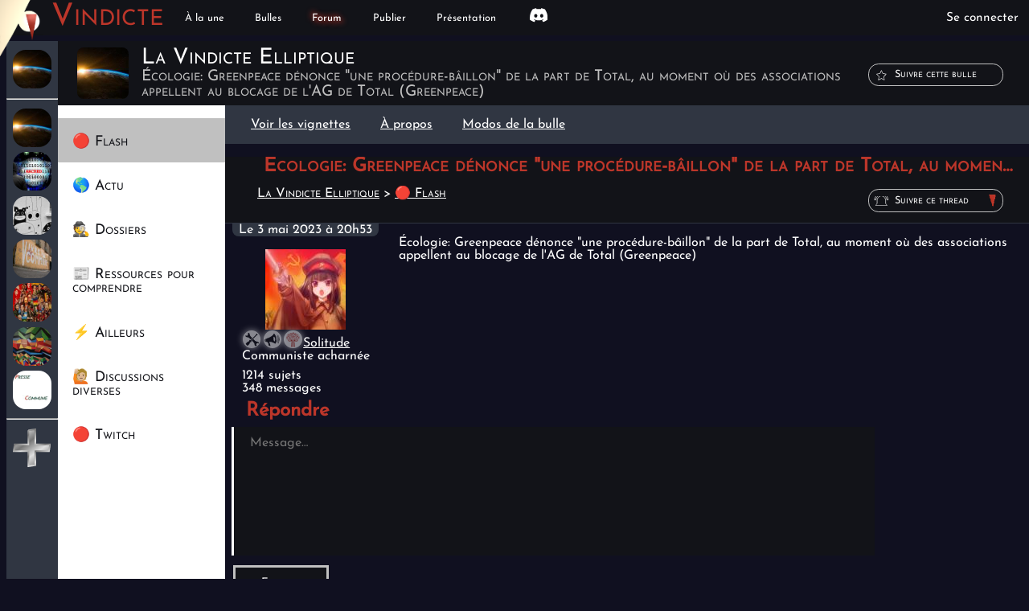

--- FILE ---
content_type: text/html; charset=UTF-8
request_url: https://www.vindicte.com/forum/MbdAAybJmtCz
body_size: 2757
content:

<!doctype html>
<html xmlns="http://www.w3.org/1999/xhtml">
<head>
	<meta http-equiv="Content-Type" content="text/html; charset=utf-8">
	<meta name="viewport" content="width=device-width, initial-scale=1, minimum-scale=1">
	<meta property="og:locale" content="fr_FR">
	<meta property="og:title" content="Forum Vindicte - Écologie: Greenpeace dénonce &quot;une procédure-bâillon&quot; de la part de Total, au moment où des associations appellent au blocage de l&#039;AG de Total (Greenpeace) /La Vindicte Elliptique/">
	<meta property="og:description" content="Écologie: Greenpeace dénonce &quot;une procédure-bâillon&quot; de la part de Total, au moment où des associations appellent au blocage de l&#039;AG de Total (Greenpeace)">
	<meta property="og:type" content="website">
	<meta property="og:site_name" content="Vindicte">
	<meta property="og:url" content="https://www.vindicte.com/forum/MbdAAybJmtCz">
	<meta property="website:publisher" content="https://www.facebook.com/VindicteInfo">
	<meta property="og:image" content="https://www.vindicte.com/img/apropos.png">
  <meta name="google-site-verification" content="PvRervKKmWm0P5vYpofAwBC-9Qq0-XIUtwGsIXKphWU" />
	<meta name="twitter:card" content="summary">
	<meta name="twitter:description" content="Écologie: Greenpeace dénonce &quot;une procédure-bâillon&quot; de la part de Total, au moment où des associations appellent au blocage de l&#039;AG de Total (Greenpeace)">
	<meta name="twitter:title" content="Forum Vindicte - Écologie: Greenpeace dénonce &quot;une procédure-bâillon&quot; de la part de Total, au moment où des associations appellent au blocage de l&#039;AG de Total (Greenpeace) /La Vindicte Elliptique/">
	<meta name="twitter:site" content="@VindicteTV">
	<meta name="twitter:domain" content="Vindicte">
	<meta name="twitter:image:src" content="https://www.vindicte.com/img/apropos.png">
	<meta name="twitter:creator" content="@VindicteTV">
		<title>Écologie: Greenpeace dénonce &quot;une procédure-bâillon&quot; de la part de Total, au moment où des associations appellent au blocage de l&#039;AG de Total (Greenpeace) /La Vindicte Elliptique/ Forum Vindicte</title>
	<base href="https://www.vindicte.com">
	<link rel="StyleSheet" type="text/css" href="style/vindicte.css">
  <link rel="StyleSheet" type="text/css" href="style/journal.css">
	<link rel="StyleSheet" type="text/css" href="style/forum.css">
	<link rel="StyleSheet" type="text/css" href="style/coeur.css" id="csscoeur">
  <script src="js/forum.js"></script>
  <script src="js/hls.js"></script>
</head>
<body>
<div class="cadre" id="logo">
	<a href="i"><img src="img/logo.png"></a>
</div>
<div class="cadre" id="entete">
	<div class="cadre" id="logoPort">
		<a href="i"><img src="img/logo_mobile.png"></a>
	</div>
	<div id="slogan">
		<h1><a href="i">Vindicte</a></h1>
	</div>
	<div class="menu" id="boutonMenu"><a href="#" onclick="event.preventDefault(); ivMenuPortable();">&#9776;</a></div>
	<div class="menu" id="surmenu">
	<ul id="lienpart"><li><a href="i">À la une</a></li><li><a href="bulle">Bulles</a></li><li><a href="forum" class="menuactuel">Forum</a></li><li><a href="publier">Publier</a></li><li><a href="presentation">Présentation</a></li><li id="menuReseaux"><a href="https://discord.gg/fUDTYJTYmw"><figure><img src="img/discord_blanc.svg" alt="discord"><figcaption>Discord</figcaption></figure></a></li></ul>
	</div>
	<div class="menu" id="comptemenu">
<a href="#" onclick="event.preventDefault(); return connexion();"><img src="img/compte.svg" class="compteillu"><span class="comptetexte">Se connecter</span></a>
		</div>
	</div>
	<div class="fenetreContour" id="fCnCt" onclick="fermerCn();">
	</div>
<div class="fenetre" id="fCn">
	<div class="enteteFenetre">
		<div class="titreEnteteFenetre"><h2 id="texteTEF">Compte Vindicte</h2></div>
		<div class="fermetureEnteteFenetre"><a id="fermerPtVid" title="Fermer la fen&ecirc;tre" href="#" onclick="fermerCn(); return false;"><img src="img/croix.svg" alt="fermeture"></a></div>
	</div>
	<div id="cnEnteteFenetre"></div>
</div>
<script type="text/javascript" src="js/entete.js.php"></script>
<div id="affichage" class="contenu">
<div id="module"></div>
<div id="fondmodule"></div>
    <div id="fenapercu" class="fenapercu"></div>
<div id="pagebulle">
<div class="journalaccueil article">
<div class="modulejournaux" id="modj">
<div class="cachejournalportable" onclick="ivMenuGauche()"></div>
<li class="modjournalportable" onclick="ivMenuGauche()"><img src="img/flecherondeD.jpg">Retour</li>
<ul><a href="elliptique"><li class="journalactif"><img src="img/journal/avatar/elliptique.jpg"><span class="nomListeBulle">La Vindicte Elliptique</span></li></a></ul>
<hr>
<ul>
<a href="elliptique"><li><img src="img/journal/avatar/elliptique.jpg"><span class="nomListeBulle">La Vindicte Elliptique</span></li></a>
<a href="Blog"><li><img src="img/journal/avatar/Blog.jpg"><span class="nomListeBulle">Le site</span></li></a>
<a href="Lapagaille"><li><img src="img/journal/avatar/Lapagaille.jpg"><span class="nomListeBulle">La pagaille</span></li></a>
<a href="Rennes"><li><img src="img/journal/avatar/Rennes.jpg"><span class="nomListeBulle">Rennes la rouge</span></li></a>
<a href="EspoirsdAmeriquelatine"><li><img src="img/journal/avatar/EspoirsdAmeriquelatine.jpg"><span class="nomListeBulle">Espoirs de l'Amérique latine</span></li></a>
<a href="vrakamo"><li><img src="img/journal/avatar/vrakamo.jpg"><span class="nomListeBulle">Le vrakamo</span></li></a>
<a href="PresseCommune"><li><img src="img/journal/avatar/PresseCommune.jpg"><span class="nomListeBulle">Presse Commune</span></li></a>
<hr>
<a href="bulle" class="lienmodulejournal"><li><img src="img/plusbulle.svg"><span class="nomListeBulle">Créer une bulle</span></li></a>
</ul></div>
<div class="entetetitrejournal">
  <img src="img/journal/avatar/elliptique.jpg">
  <h3><span id="jrtitredbl"><span id="jrtitredblht">La Vindicte Elliptique</span><span id="jrtitredblbas">Écologie: Greenpeace dénonce &quot;une procédure-bâillon&quot; de la part de Total, au moment où des associations appellent au blocage de l&#039;AG de Total (Greenpeace)</span></span></h3>
  <div class="entetetitrejournalopt">
    <div class="optcoeur tooltip " id="optcoeur" onmouseenter="proposuivre();" onmouseleave="proposuivre();" onclick="suivre(1)">
      <img src="img/etoileremplie.svg" alt="Suivre cette bulle" class="imgCoeurREtoile"><img src="img/etoile.svg" alt="Suivre cette bulle" class="imgCoeurEtoile"><span class="boitejournaltexte">Suivre cette bulle</span>
    </div>
    <div class="optcoeur handle tooltip optioncacher" id="optdecoeur" onmouseenter="proposuivre();" onmouseleave="proposuivre();" onclick="menusuivre()">
      <img src="img/etoileremplie.svg" alt="Suivre cette bulle" class="imgCoeurREtoile"><img src="img/etoile.svg" alt="Suivre cette bulle" class="imgCoeurEtoile"><span class="boitejournaltexte">Bulle suivie</span>
      <ul id="menudecoeur" class="menucoeurliste">
        <li class="coeurnotif" onclick="pnotif('journal',0,'1')">Notifs : aucune</li>
        <li class="coeurnotif" onclick="pnotif('journal',1,'1')">Notifs : personnalisées</li>
        <li  onclick="pnotif('journal',2,'1')">Notifs : toutes</li>
        <hr>
      	<li onclick="suivre(1)">Ne plus suivre</li>
      </ul>
    </div>
	</div>
</div>
<div class="acc_rub" id="modr">
  <div class="cachejournalportable" onclick="ivMenuGaucheRub()"></div>
  <ul>
<li class="modjournalportable" onclick="ivMenuGaucheRub()"><img src="img/flecherondeD.jpg">Retour</li>
    <a href="j/r/14"><li class="journalrubdefaut">🔴 Flash</li></a>
    <a href="j/r/1"><li >🌎 Actu</li></a>
    <a href="j/r/15"><li >🕵️ Dossiers</li></a>
    <a href="j/r/12"><li >📰 Ressources pour comprendre</li></a>
    <a href="j/r/11"><li >⚡ Ailleurs</li></a>
    <a href="j/r/16"><li >🙋🏼 Discussions diverses</li></a>
    <a href="j/r/13"><li >🔴 Twitch</li></a>
  </ul>
</div>
<div class="jopt_aff">
    <span><a href="j/r/14?aff=chrono">Voir les vignettes</a></span>
    <span><a href="elliptique?aff=apropos">À propos</a></span>
    <span><a href="elliptique?aff=modo">Modos de la bulle</a></span>
</div>
<div class="jacc_som forum">


<div class="entetetitrejournal">
<div class="entetetitrejournalopt">
 <div class="optcoeur handle tooltip" id="optdethread" onclick="threadmenusuivre()">
  <img src="img/cloche.svg" alt="Suivre ce thread" class="imgCoeurREtoile"><span class="boitejournaltexte">Suivre ce thread</span>
  <ul id="menudethread" class="menucoeurliste">
   <li class="coeurnotif" onclick="pnotif('thread',0,'MbdAAybJmtCz')">Par défaut</li>
   <li  onclick="pnotif('thread',1,'MbdAAybJmtCz')">Ignorer les notifs</li>
   <li  onclick="pnotif('thread',2,'MbdAAybJmtCz')">Suivre ce thread</li>
  </ul>
 </div>
</div>
<h1>Écologie: Greenpeace dénonce &quot;une procédure-bâillon&quot; de la part de Total, au moment où des associations appellent au blocage de l&#039;AG de Total (Greenpeace)</h1>
<span class="fhist"><a href="forum/j/elliptique">La Vindicte Elliptique</a> &#62;&nbsp;<a href="forum/j/r/14">🔴 Flash</a></span>
</div>
<div class="fcom">
<div class="fcomutil">
  <div class="fcomutildate">
  <p>Le 3 mai 2023 à 20h53</p>
</div>
  <div class="fcomutilinside">
  <img src="up/Solitude_1_xs.jpg">
  <p><a href="u/Solitude"><img src="img/spe4.svg" class="logocat"><img src="img/paw4.svg" class="logocat"><img src="img/leaf6.svg" class="logocat">Solitude</a><br>
  Communiste acharnée</p>
  <p>1214 sujets<br>
  348 messages</p>
  </div>
</div>
<div class="fcomcont">
<span class="fcomconttxt"><p>Écologie: Greenpeace dénonce &quot;une procédure-bâillon&quot; de la part de Total, au moment où des associations appellent au blocage de l&#039;AG de Total (Greenpeace)</p></span>
</div>
</div>
		</span>
<div id="fajoutsujet">
  <form name="ajoutsujet" id="formajoutsujet" action="forum/MbdAAybJmtCz" method="post" onsubmit="event.preventDefault(); nvsuj();">
    <h1>Répondre</h1>
    <div class="fasmsg">
      <textarea placeholder="Message…" name="nvsujmsg" id="nvsujcom"></textarea>
    </div>
    <div class="fassub">
      <input type="submit" value="Envoyer">
    </div>
  </form>
</div>
</div>
</div>
</div></div>
	<script src="js/com.min.js"></script>
	<script type="text/javascript" src="js/nlp.js"></script>
	<script src="js/journal.js"></script>
<div class="cadre" id="pied"><p>Vindicte&nbsp;- derni&egrave;re mise &agrave; jour le 26 juillet 2024</p>
<p><a href="politique">Notre ligne politique</a> - <a href="presentation">&Agrave; propos de nous</a> - <a href="mailto:contact@vindicte.com">contact@vindicte.com</a></p></div>
</body>
</html>


--- FILE ---
content_type: text/css
request_url: https://www.vindicte.com/style/vindicte.css
body_size: 16030
content:
.articlebulle {
	padding: 0.3em 0.3em;
	font-size: 0.8em;	
}
.articlebulle IMG {
	height: 1em;
	width: 1em;
	object-fit: contain;
	padding-right: 0.5em;
	vertical-align: top;	
}
.articlebulle {
	display: grid;
	grid-template-columns: max-content 1fr max-content;
	gap: 1em;
}
.artoptbulle {
	padding: 0.4em 0.5em;
	cursor: pointer;
	font-variant: small-caps;
}
.artoptbulle:hover {
	background: #FFF7E7;
}
#destination {
	display: none;
  grid-template-columns: max-content 1fr max-content;
	gap: 1em;
	align-items: center;
}
.publieurfs #destination {
	display: grid;
}
#publieur #destination IMG {
	height: 1em;
	width: 1em;
	object-fit: contain;
	padding-right: 0.5em;
	vertical-align: top;	
}
#publieur #destination .pubopt {
	text-align: right;
}
.lienentete {
	background: 0em center / 0.8em url('../img/flecheG-s.png') no-repeat;
	padding-left: 1.5em;
	margin: 1em;
	font-size: 1.5em;
}
.lienentete A:hover {
	text-decoration: underline;
}
@keyframes publieurfsmini {
	0% {
		transform: translateX(-50%) scale(100%);
	}
	20% {
		transform: translateX(-50%) scale(80%);
	}
	100% {
		transform: translateX(-50%) scale(100%);
	}
}
#publieurapercu {
  padding-left: 2.5em;
  grid-column: 1 / span 2;
}
#publieurapercu .publieurapercuimg {
  width: 100%;
  max-height: 4em;
  object-fit:cover;
}
.publieurfs #publieurapercu IMG {
  max-height: 6em;
}
.menucontexte {
  position: absolute;
  background: #FFF7E7;
  border: #FFFFFF solid 1px;
  font-size: 1em;
  transform: scaleY(0);
  transform-origin: bottom;
  transition: transform .2s ease-in-out;
  bottom: 2em;
  box-shadow: #121318 .1em -.1em .2em;
}
.menucontexteactif {
  transform: scaleY(1);
}
.menucontexteliste {
  list-style: none;
  padding: 0;
  margin: 0;
  white-space: nowrap;
  overflow:hidden;
}
.menucontexteliste LI {
  padding: 0.5em;
}
.menucontexteliste LI:hover {
  background: #121318;
  color: #FFFFFF;
  cursor: default;
}
#publieur.publieurfs {
	padding-top: 0.1em;
	animation: 1s ease-in-out publieurfs forwards;
	bottom: 50%;
	z-index: 15;
}
#publieur.publieurfs textarea {
  height: 50vh;
  max-height: 8em;
  cursor: unset;
}
#publieuravatar {
	width: 2.5em;
	height: 2em;
	object-fit: contain;
	float: left;
	grid-column: 1;
}
.pubopt {
	padding: 0.4em 0.5em;
	cursor: pointer;
	font-variant: small-caps;
}
.pubopt:hover {
	background: #FFF7E7;
}
@keyframes publieur {
	0% {
		bottom: -6em;
	}
	20% {
		bottom: -6em;
	}
	100% {
		bottom: 0;
	}
}
@keyframes publieurfs {
	0% {
		bottom: 0;
		transform: translateX(-50%) translateY(0%) scale(100%);
	}
	20% {
		bottom: 50%;
		transform: translateX(-50%) translateY(50%) scale(80%);
	}
	100% {
		transform: translateX(-50%) translateY(50%) scale(100%);
	}
}
#publieur {
	display:grid;
	grid-template-columns: 2.5em 1fr;
	position: fixed;
	width: 50%;
	max-width: 40em;
	bottom: 0;
	left: 50%;
	padding: 0.5em 0.2em 0 0;
	transform: translateX(-50%);
	border-radius: 0.5em 0.5em 0 0;
	animation: 2s ease-in-out publieur forwards;
	z-index: 11;
	background: #FFFFFF;
	color: #121318;
}

#publieur textarea {
	height: 1.1em;
	  max-height: 1.1em;
	width: calc(100% - 2em);
	padding: 0.5em;
	margin: 0;
	border: 0;
	border-radius: inherit;
	background: #C0C0C0;
	cursor: pointer;
	resize: none;
	transition: height .5s ease-in-out;
	grid-column: 2;
}
#publieur textarea:focus, #publieur textarea:hover {
	background: #FFF7E7;
}
#publieur UL IMG {
	height: 1em;
	width: 1em;
	object-fit: contain;
	padding-right: 0.5em;
	vertical-align: top;
}
#publieur UL:not(.menucontexteliste) {
	display: flex;
	justify-content: space-between;
	list-style: none;
	margin: 0.5em;
	padding: 0;
	grid-column: 1 / span 2;
}
#publieur LI {
	display: inline-block;
}
#publieur .menucontexteliste LI {
  display: block;
}
#nouveaubrouillon {
	width: 100%;
	font-size: 2rem;
	margin: 0.7rem 0;
}
#nouveaubrouillon IMG {
	vertical-align: top;
	padding-right: 0.5rem;
}
.fildactu:hover .boitesuivante, .fildactu:hover .boiteprecedente {
	display: unset;
}
.boitesuivante, .boiteprecedente {
	display: none;
	position: absolute;
	left: 50%;
	padding: 1rem;
	cursor: pointer;
	font-weight: bold;
	color: #C0C0C0;
	z-index: 2;
}
.boiteprecedente {
	transform: translateX(-50%);
	top: -0.5em;
}
.boitesuivante {
	padding-bottom: 0;
	bottom: -0.5em;
	transform: translateX(-50%) rotate(180deg);
}
.zoneemo {
	position: absolute;
	width: 100%;
	height: 100%;
	overflow: hidden;
}
@keyframes showemo {
	0% {
		opacity: 0;
	}
	100% {
		opacity: 0.8;
	}
}
.fildactu .emoji {
	opacity: 0;
	position:absolute;
	z-index: 2;
	transition: all 5s ease-out;
}
.fildactu .animated {
	animation: showemo 1s linear forwards;
}
.boitefildactucont {
	overflow: hidden;
	height: 2em;
	display: grid;
	align-items: center;
	padding: 1em;
}
IFRAME {
	width: 100%;
	aspect-ratio: 16 / 9;
	border: 0;
}
.grillesommaire {
	padding-top: 1vw;
}
@keyframes fleche {
	0% {
		  max-height: 0em;
	  }
	5% {
		  max-height: 0em;
	  }
	  100% {
		  max-height: 1em;
	  }
  }
  @keyframes flechepetit {
	0% {
		  max-height: 0em;
	  }
	5% {
		  max-height: 0em;
	  }
	  100% {
		  max-height: 1em;
	  }
  }
  .boitechangement {
	  position: absolute;
	  top: 1em;
		right: 0;
	  width: 1em;
	  animation: 15s ease-in fleche forwards;
	  z-index: 2;
		overflow: hidden;
  }
.pause .boitechangement {
	animation: unset;
}
  .boitechangement IMG {
	  position: relative;
		height: 1em;
  }
  .optionbandeau {
	  position: absolute;
	  right: 1em;
	  bottom: 0;
	  z-index: 2;
  }
  .optionbandeau IMG {
	  height: 1em;
  }
  @keyframes clignotement {
	  0% {
		  box-shadow: 0em 0em 2em #BC362A;
		  opacity: 0.7;
	  }
	  100% {
		  box-shadow: 0em 0em 0em #BC362A;
		  opacity: 1;
	  }
  }
  .actudirectrond {
	animation: 2s linear infinite alternate clignotement;
	border-radius: 1em;
  }
  .fildactu .nvcommu {
	  bottom: 0.1em;
  }
  .entetedactu {
	  position: absolute;
	  font-size: 0.7vw;
	  padding: 0.5em 0.7em;
	  margin: -1.8em 0em 0em 3em;
	  background: #303642;
	  border-radius: 1em;
	  opacity: 0.9;
	  z-index: 3;
  }
  .accueil {
	  display: flex;
  }
  .fildactu {
	  position: relative;
	  margin: -0.5em 1em 1em 1em;
	  font-size: 1.25vw;
	  height: 4em;
	  box-shadow: 1rem 1rem 2rem #BC362A;
  }
  @keyframes slideinpetit {
	  0% {
		  transform: translateY(-8em);
	  }
	5% {
		  transform: translateY(0em);
	  }
	  96% {
		  transform: translateY(0em);
	  }
	  100% {
		  transform: translateY(8em);
	  }
  }
  @keyframes slidein {
	  0% {
		  transform: translateY(-3em);
	  }
	5% {
		  transform: translateY(0em);
	  }
	  96% {
		  transform: translateY(0em);
	  }
	  100% {
		  transform: translateY(3em);
	  }
  }
  @keyframes afterpause {
	  0% {
		  transform: translateY(0em);
	  }
		96% {
		  transform: translateY(0em);
	  }
	  100% {
		  transform: translateY(3em);
	  }
  }
  @keyframes afterpausepetit {
	  0% {
		  transform: translateY(0em);
	  }
		96% {
		  transform: translateY(0em);
	  }
	  100% {
		  transform: translateY(8em);
	  }
  }
  .txtfildactucont {
	  line-height: 1.1em;
	  max-height: 2.2em;
	  overflow: hidden;
		animation: 15s ease-in slidein forwards;
  }
.pause .txtfildactucont {
	animation: unset;
	transform: translateY(0em);
}
.afterpause .txtfildactucont {
	animation: 15s ease-in afterpause forwards;
}
  .txtfildactu .txtfildactucont {
	  display: none;
  }
  .txtfildactu:not(.optioncacher) .txtfildactucont {
	  display: block;
  }
  .articleEntete {
	  border-radius: 0.8em 0.8em 0 0;
  }
  #journalcontenuvide {
	  text-align: center;
	  background: url('../img/filleordiblanc.svg') 0 0 / cover ;
	  width: 50%;
	  padding-bottom: calc(50% * 3 / 4);
	  color: #FFFFFF;
	}
  .planningelement {
	  width: 100%;
	  background: #121318;
  }
  .planningelement:hover {
	  background: #C0C0C0;
	  color: #121318;
  }
  .planningelement A {
	  display: grid;
	  grid-template-columns: 5em 7em 1fr 6em;
	  gap: 3%;
	  min-height: 5em;
	  align-items: center;
	  padding-left: 1em;
  }
  .planningelement .planimg {
	  height: 5em;
  }
  .planningelement .planimg IMG {
	  width: 100%;
	  height: 5em;
	  object-fit: contain;
  }
  .planningelement .dateevenement {
	  padding: 0;
	  white-space: nowrap;
	  overflow: hidden;
  }
  .planningelement .modtitre {
	  white-space: nowrap;
	  overflow: hidden;
  }
  .planningelement .modtease {
	  display: none;
  }
  .planningelement .legende {
	  white-space: nowrap;
	  overflow: hidden;
  }
  .modsite {
	 grid-column: span 2;
  }
  #lecteur #listejournalpage {
	  background: #121318;
	  position: relative;
	  overflow: visible;
	  }
	  .videoemo .smileya {
		  font-size: 1em;
	  }
	  .videoemo {
		  position: absolute;
		  right: 1em;
		  top: 1em;
	  }
	  .evenementinteret, .evenementpasinteret {
  padding: 12px 3em;
  font-size: 1.3em;
  border-radius: 1em;
  margin-top: 0.3em;
		  
	  }
  .evenementpasinteret:hover {
	  background-color: #CCC;
	  border-color: #CCC;
  }
	  .evenementinteret {
		  background-color: #bc362a;
		  color: #ffffff;
	  }
	  .evenementpasinteret {
  background-color: #C0C0C0;
  color: #121318;
	  }
  .nbparticipants {
	  margin-left: 1em;
	  font-size: 0.9em;
  }
	  .nbparticipants .nb {
  font-weight: bold;
	  }
	  @keyframes ouverture {
		  from {
			  transform: matrix3d(	0, 0, 1, 0,
						  0, 1, 0, 0,
						  -1, 0, 0, 0,
						  0, -40, 0, 1);
			  opacity: 0;
			}
		  to {
			  opacity: 1;
		  }
	  }
	  @keyframes emoex {
		  0% {
			  transform: matrix3d(	0, 0, 1, 0,
						  0, 1, 0, 0,
						  1, 0, 0, 0,
						  0, 40, 0, 1) scale(1);
			  
			}
		  95% {
			  transform: scale(100);
		  }
		  100% {
			  opacity: 0;
		  }
	  }
	  #notifcloche {
		  position: relative;
		  display: inline-block;
		  padding-right: 0.4em;
	  }
	  .basvignette {
		  display: grid;
		  grid-template-areas: "a  c" "b c";
		  clear: both;
	  }
	  .emoplus {
		  display: inline-block;
		  animation: .3s ease-in emoex forwards;
		  opacity: .4;
		  position: absolute;
	  }
	  .emojigroupe {
		  margin-top: 0.4em;
	  }
	  .emojititre {
		  padding-right: 0.5em;
	  }
	  .emojigroupe {
		  display: inline-block;
		  border: solid 1px #FFFFFF;
		  padding: 0.3em 0.7em 0.1em 0.3em;
		  cursor: pointer;
	  }
	  .emojigroupe:hover {
		  background: #ffffff;
		  color: #121318;
		  transition: all .2s ease-in;
	  }
	  .emojigroupevote {
	  background: #303642;
	  border: solid 1px #bc362a;
	  }
	  .smileya {
		  display: inline-block;
		  font-size: 1.5rem;
		  padding: 0.3em 0.3em 0.1em 0.3em;
		  cursor: pointer;
		  background: 100% 100% / 30% url('../img/plus.svg') no-repeat;
	  }
	  .emojivignette {
		animation: .5s ease-in ouverture forwards;
		display: none;
		position: absolute;
		z-index: 10;
		--num-columns: 8;
		--emoji-size: 1.5rem;
		--background: #121318;
		--border-color: #C0C0C0;
		--button-hover-background: #C0C0C0;
		--button-active-background: #BC362A;
		--indicator-color: #C0C0C0;
		right: 0;
	  }
	  .optemo {
	  text-align: right;
	  grid-area: c;
	  position: relative;
	  }
.txtfildactu .optemo {
	position: absolute;
	bottom: 0.1em;
	right: 3em;
	z-index: 3;
}
	  .typedebrouillon {
		  height: 4em;
		  overflow: hidden;
		  cursor: pointer;
		  transition: background-color .2s ease-in;
	  }
	  .typedebrouillon:hover {
		  background-color: #C0C0C0;
	  }
	  .typedebrouillon P {
		  font-size: 1.2em;
			  font-variant: small-caps;
	  }
	  .typedebrouillon IMG {
		  height: 2rem;
		  vertical-align: middle;
		  margin-right: 1em;
	  }
	  .entetepopup {
		  grid-column-start: 1;
		  grid-column-end: 3;
		  font-size: 1.2em;
		  text-align: center;
		  font-weight: bold;
		  white-space: nowrap;
		  overflow: hidden;
		  max-width: 95%;
	  }
	  .entetepopup IMG {
		  height: 1em;
		  position: absolute;
		  right: 0;
		  margin: 0 0.8em;
		  cursor: pointer;
	  }
	  .confirmation .entetepopup IMG {
		  right: 5em;
	  }
	  .compteillu, .logodeco, .cachejournalportable, .cacherubportable, .modjournalportable {
		display: none;
	  }
	  .lienmsg {
		  padding-top: 0.8em;
	  }
	  .paravideodroite IMG {
		  height: 1em;
		  padding-left: 1em;
	  }
	  .ajoutvideo {
		  background: #121318;
		  padding: 0.2em 1em;
		  transition:			transform 0.3s ease-in;
		  transform:			scaleX(1);
		  transform-origin: 		left;
		  max-height: 100vh;
		  overflow-y: scroll;
	  }
	  .publilien {
		  display: block;
		  margin: 1em;
		  border: ridge 2px #FFFFFF;
		  padding: 0.5em;
		  max-width: 40em;
	  }
	  .confirmation .publilien h4 {
		  margin-top: 0;
	  }
	  .publiliendes .publilien, .publiliendes P {
		  text-align: left;
	  }
.pagebulle {
	display: grid;
}
	  .lienexterne {
		  grid-template-columns: 6em 1fr;
		  display: grid;
		  align-items:center;
		  background: bottom right / 1em url(../img/lien.svg) no-repeat;
	  }
#publieurapercu .lienexterne {
   background: bottom right / 1em url(../img/liennoir.svg) no-repeat;
}
	  .lienexterne h4 {
		  padding-top: 0 !important;
	  }
	  .vignetteimglien {
		  max-width: 5em !important;
	  }
	  #prezwiki {
		  position: relative;
		  font-size: 1.5em;
	  }
	  .modulejournaux {
		  background: #303642;
		  padding-top: 0.5em;
		  z-index: 4;
	  }
	  .actuelmp {
		  background: #C0C0C0;
	  }
	  .actuelmp .nvcommu {
		  display: none;
	  }
	  .pagemp UL {
		  padding: 0;
	  }
	  .pagemp LI {
		  padding-left: 0.5em;
	  }
	  .menuavatar {
		  width: 2em;
		  max-height: 2vw;
		  vertical-align: top;
		  padding: 0em 0.3em 0em 0.7em;
		  object-fit: contain;
	  }
	  #rackomu {
		  position: relative;
		  display: inline-block;
	  }
	  #menunotif {
		display: inline-block;
		  vertical-align: middle;
		  cursor: pointer;
		padding-right: 0.4em;
	  }
	  #menunotif IMG {
		  height: 2vw;
	  }
	  .nsfwtxt {
		  display: inline-block;
		  text-align: left;
		  max-width: 50em;
		  position: relative;
		  top: 50%;
		  transform: translateY(-50%);
	  }
	  .nsfwtxt A {
		  color: #BC362A;
	  }
	  .nsfw {
		  position: fixed;
		  width: 100%;
		  height: 100%;
		  top: 0;
		  background: #121318;
		  z-index: 2;
		  opacity: 0.98;
		  text-align: center;
	  }
	  .pagecensure {
		  color: #121318;
		  font-size: 2em;
		  padding-right: 2em;
		  background: #FFFFFF;
	  }
	  .pagecensure A, .bandeau A {
		  text-decoration: underline;
		  color: #0000FF;
	  }
	  .bandeau {
		  position: fixed;
		  padding-top: 1em;
		  padding-bottom: 1em;
		  width: 80%;
		  margin: auto;
		  left: 0;
		  right: 0;
		  background: #BC362A;
		  text-align: center;
		  font-size: 1.5em;
		  opacity: 0.8;
		  border-radius: 0.3em;
		  z-index: 3;
	  }
	  .liencensure {
		padding: 1rem 0em;
	  }
	  .censurewarning {
		  background: #121318;
		  opacity: 0.9;
		  padding: 0.2em;
		  border-radius: 0.4em;
	  }
	  .vigcensure {
		  display: none;
	  }
	  .chapolecture {
		  padding: 0em 1em 1em 1em;
		  font-weight: bold;
		  font-size: 1.05em;
	  }
  .typedebrouillon + .chapolecture {
	  padding-top: 1em;
	  padding-bottom: 0em;
  }
	  .lecturelegende {
		  padding-top: 0.3em;
		  text-transform: uppercase;
		  color: #BC362A;
	  }
	  #jtitre {
		  line-height: 1.5em;
		  font-weight: bold;
	  }
	  #rtitre {
		  font-style: italic;
	  }
	  #rtitre:hover {
		  font-style: normal;
		  text-decoration: underline;
	  }
	  #listejournalpage {
		  background: #FFFFFF;
	  }
	  #imgavatarlecture {
		  min-width: 100%;
		  max-width: 100%;
		  display: block;
	  }
	  .metavignette {
		  padding: 0.5em 0em 0em 1em;
	  }
	  .metacom {
		  padding-left: 2em;
		  background: url('../img/discublanc.svg') no-repeat;
	  }
	  .metapart {
		  margin-left: 1em;
		  padding-left: 1em;
		  background: url('../img/partage.svg') no-repeat;
		  cursor: pointer;
	  }
	  .vignetteimgdrt, .vignetteimggch {
		  width: 12em !important;
		  padding-bottom: 0.3em;
	  }
	  .vignetteimggch {
		  float: left;
		  padding-right: 1em;
	  }
	  .vignetteimgdrt {
		  float: right;
		  padding-left: 1em;
	  }
	.vignetteimggrd {
	   min-width: 100%;
	}
	  .modtease + .vignetteimggrd, .modtease + .vignetteimg {
		  padding-top: 0.5em;
	  }
	  .articleinfo {
		  background-color: #121318;
		  padding: 0em 0em 0.4em;
		  width: 100%;
	  }
	  .articleinfo P {
		  background: #C0C0C0;
		  margin: 0;
		  padding: 0em 0.5em;
		  color: #121318;
	  }
	  .articleinfo IMG {
		  height: 1em;
		  padding-right: 0.3em;
		  vertical-align: middle;
	  }
	  .articlepublier {
		  padding: 0.5em;
		  border: 0px;
		  margin: 0.5em 1em;
		  background-color: rgba(255,255,255,0.7);
		  border-radius: 2em;
		  color: #121318;
		  font-size: 1.1rem;
		  font-variant: small-caps;
	  }
	  .articlepublier:hover {
		  background-color: rgba(255,255,255,1);
	  }
	  .articleinfo BUTTON IMG {
		  height: 2em;
	  }
	  .articlepublieredition {
		  display: none;
	  }
	  .modulejournaux {
		width: 4em;
	  }
	  #plansommaire {
		display: flex;
	  }
	  .modulejournaux A:hover .nomListeBulle {
		  position: absolute;
		  padding: 0.5em;
		  margin-top: 0.2em;
		  background: #121318;
		  opacity: 0.8;
	  }
	  .modulejournaux H4 {
		margin: 0;
		  font-variant: all-petite-caps;
		  color: #C0C0C0;
		padding-left: 0.5em;
		padding-top: 0.3em;
	  }
	  .modulejournaux UL {
		  list-style: none;
		  padding: 0;
		  margin: 0;
	  }
	  .modulejournaux LI, #listejournalpage {
		  padding: 0.2em 0.5em;
		overflow: hidden;
		text-overflow: ellipsis;
		white-space: nowrap;
	  }
	  .modulejournaux LI {
		  font-weight: bold;
	  }
	  #listejournalpage IMG {
		  height: 3em;
		  max-width: 3em;
		  margin-right: 0.7em;
		  border-radius: 1em;
		  transition: border-radius .5s ease-in;
		  float:left;
	  }
	  .modulejournaux IMG, #listejournalpage IMG {
		  height: 3em;
		  max-width: 3em;
		  margin-right: 0.7em;
		  vertical-align: middle;
		  border-radius: 1em;
		  transition: border-radius .5s ease-in;
	  }
	  .modulejournaux LI:hover {
		  background: #121318;
	  }
	  .modulejournaux LI:hover IMG, #listejournalpage:hover IMG {
		  border-radius: 0.5em;
	  }
	  .explorejournal {
		  display: block;
		  max-width: 30em;
		  margin: auto;
		  background-color: #121318;
		  clear: both;
		  padding: 0em 1em 0em 1em;
		  border-radius: 1em;
		  transition: background-color .2s ease-in;
	  }
	  .explorejournal:after {
		  content: "";
		  display: table;
		  clear: both;
	  }
	  .explorejournal:hover, .choixopt:hover {
		  background-color: #BC362A;
	  }
	  .choixopt {
		  padding: 0.5em 0em 0em 1em;
		  text-align: left;
		  font-weight: bold;
		  border: 1px solid #C0C0C0;
		  margin-top: 1em;
		  cursor: pointer;
	  }
	  .explorejournal IMG {
		  height: 6em;
		  max-width: 6em;
		  float: left;
		  padding-right: 1em;
		  padding-bottom: 0.5em;
	  }
	  .choixopt IMG {
		  float: unset;
		  vertical-align: middle;
		  padding-right: 3em;
	  }
	  .explorejournal H4 {
		  padding-top: 0.3em;
		  font-size: 1.2em;
		  overflow: hidden;
		  text-overflow: ellipsis;
	  }
	  .explorearticle {
		  width: 30em;
		  text-align: left;
		  border: #FFFFFF solid 1px;
		  padding-top: 0.5em;
		  margin-bottom: 1em;
		  cursor: pointer;
	  }
	  .explorearticle H4 {
		  padding: 0;
		  margin: 0;
	  }
	  .journalpref LABEL:not(.journalavatarfichier) {
		display: block;
		text-align: left;
		border-bottom: 1px solid #FFFFFF;
		width: 20em;
		font-variant: small-caps;
	  }
	  .journalavatarfichier {
		cursor: pointer;
	  }
	  #journalpreftitre {
		width: 20em;
		margin-left: 0;
	  }
	  .journalpreftitre {
		text-align: left;
	  }
	  .journalprefavatar {
		margin-bottom: 4em;
	  }
	  .journalpref INPUT[type="submit"] {
		display: block;
		margin-left: auto;
	  }
  .journalpref INPUT[type="submit"] {
	  display: unset;
  }
	  .journalpref {
		max-width: 35em;
		  max-height: 75vh;
		  overflow: auto;
	  }
	  .optionarticle {
		  text-align: left;
	  }
	  .optionarticle SELECT {
		  font-size: 1em;
		  color: #FFFFFF;
		  margin: 0.5em 0.5em 1.5em 0em;
	  }
	  .optionarticle LABEL {
		  margin-top: 0.5em;
	  }
	  .optionarticle IMG:not(.entetepopup IMG) {
		  height: 4em;
		  max-width: 6em;
		  float: right;
		  padding-right: 0.5em;
		  object-fit: contain;
	  }
	  .optionarticle .optapercu {
		  background: #C0C0C0;
		  color: #121318;
		  padding: 0.5em;
	  }
	  .optionarticle TEXTAREA, .publiliendes TEXTAREA, #tatease {
		  resize: none;
		  width: calc(100% - 1em);
		  height: 5em;
		  padding: 0.5em;
	  }
	  #tatease {
		  min-height: 7em;
	  }
	  .optionarticle .parajournallegende {
		  color: #C0C0C0;
		  margin-left: 1em;
		  font-size: 0.8em;
	  }
	  .optioncacher {
		  display: none !important;
	  }
	  .dateevenement {
		  font-size: 2.5rem;
		  padding: 0.2em 0.7em;
	}
	.modtxt .dateevenement {
	   text-align: center;
	}
	#entetelecture .dateevenement {
		  color: #121318;
		  text-align: right;
	  }
	#entetelecture .dateevenementmodif {
	   cursor: pointer;
	   transition: background-color .2s ease-in;
	}
	  #entetelecture .dateevenementmodif:hover {
		  background-color: #C0C0C0;
	  }
	  #datecible {
		  font-size: 2em;
		  margin-bottom: 1em;
	  }
	  @font-face {
		font-family: 'josefin';
		src: url('josefin.ttf');
	  }
	  @keyframes lectureanim {
		  from {
			  opacity: 1;
		  }
		  to {
			  transform: matrix3d(	0, 0, 1, 0,
										  0, 1, 0, 0,
										  -1, 0, 0, 0,
										  150, -40, 0, 1);
			  opacity: 0;
			}
	  }
	  @keyframes controlesanim {
		  from {
			  opacity: 1;
		  }
		  to {
			  opacity: 0;
			}
	  }
	  @keyframes titrepleinecran {
		  from {
			  height: 3.5em;
		  }
		  to {
			  height: 0px;
		  }
	  }
	  @keyframes titrepleinecranportable {
		  from {
			  height: 4.5em;
		  }
		  to {
			  height: 0px;
		  }
	  }
	  @keyframes resumevignette {
		  from {
			  height: 0%;
		  }
		  to {
			  height: 100%;
		  }
	  }
	  @keyframes erreuranim {
		  from {
			  opacity: 0.9;
			  transform: rotateX(0deg);
		  }
		  to {
			  opacity: 0;
			  transform: rotateX(90deg);
		}
	  }
	  @keyframes nouvellevignette {
		  from {
			  opacity: 0;
			  transform: rotateX(90deg);
		  }
		  to {
			  opacity: 1;
			  transform: rotateX(0deg);
		}
	  }
	  @keyframes sondage {
		  from {
			  opacity: 0.1;
			  font-size: 0.1em;
		  }
		  to {
			  opacity: 1;
	  
		  }
	  }
	  @keyframes entoursondage {
		  from {
	  
		  }
		  to {
			  border-color: #BC362A;
		  }
	  }
	  * {
	  font-family: 'josefin', "Noto Color Emoji";
	  }
	  .smiley {
		  display: inline;
		  font-size: 1em;
		  background-color: #121318;
		  border-radius: 1rem;
		  padding: 0.3rem 0.2rem 0.1rem 0.2rem;
		  margin: 0rem;
		  cursor: pointer;
	  }
	  .smiley:hover {
		  background-color: #BC362A;
	  }
	  INPUT[type=TEXT], INPUT[type=PASSWORD] {
		  max-width: 20em;
		  width: 15em;
		  padding: 12px 20px;
		  margin: 8px;
		  border-radius: 4px;
		  box-sizing: border-box;
		  border-width:	3px;
		  border-style:	solid;
		  border-color:	#121318;
		  transition:		border-color .5s ease-out;
	  }
	  INPUT[type=TEXT]:focus, INPUT[type=PASSWORD]:focus {
		  border-width:		3px;
		  border-style:		solid;
		  border-color:		#C0C0C0;
	  }
	  INPUT[type=SUBMIT], INPUT[type=BUTTON], BUTTON, .btnfichier {
		  background-color: #121318;
		  margin-bottom: 1px;
		  border-width: 3px;
		  border-color: #C0C0C0;
		  border-style: solid;
		  color: #FFFFFF;
		  padding: 12px 32px;
		  text-decoration: none;
		  text-align:			center;
		  margin-left:		2px;
		  margin-right:		2px;
		  cursor: 				pointer;
	  }
	  INPUT[type=SUBMIT]:hover, BUTTON:hover, .btnfichier:hover {
		  background-color: #BC362A;
		  border-color: #BC362A;
	  }
	  emoji-picker:not(.emojivignette) {
		  display: none;
		  position: absolute;
		  top: 19vw;
		  z-index: 10;
		--num-columns: 8;
		--emoji-size: 1.5rem;
		--background: #FFF7E7;
		  --border-color: #121318;
		  --button-hover-background: #C0C0C0;
		  --button-active-background: #303642;
		  --indicator-color: #121318;
	  }
	  .comsujet:not(.komuliste) {
		  transform:			scaleY(0);
	  }
	  .komuliste {
		  transform:			scaleY(1);
	  }
	  #cnEnteteFenetre {
		  max-height: 70vh;
		  overflow-y: auto;
		  transition:			transform 0.3s ease-in;
		  transform:			scaleX(1);
		  transform-origin: 		left;
	  }
	  .comsujetpr {
		  display: grid;
	  }
	  .comsujet {
		  position: absolute;
		  background: #FFF7E7;
		  font-size: 1rem;
		  border-radius: 0.2em;
		  max-width: 20em;
		  transition:			transform 0.2s ease-out;
		  transform-origin: 		top;
		  overflow-y: auto;
		  box-shadow: 0.5em 0.5em 2em #121318;
		  max-height: calc(100vh - 5em);
		  left: -10em;
		  width: max-content;
		  margin-top: 0.4em;
	  }
	  .comsujet UL {
		  padding: 0em 0em 0em 0em;
		  list-style: none;
		  margin: 0;
	  }
	  .comsujet LI {
		  padding: 0em 0em 0.5em 0.2em;
		  border-radius: 0.5em;
	  }
	  .comsujet LI:hover {
		  background: #C0C0C0;
	  
	  }
	  #ajoutrefltitre, #ajoutreflcom {
		  margin: 0px;
		  background-color: #FFF7E7;
	  }
	  .comcadre TEXTAREA, .utoresum TEXTAREA {
		  flex: 1 0;
		  height: 2.5em;
		  border: 0px;
		  border-radius: 0px;
		  font-size: 1em;
		  padding: 10px 20px;
		  margin: 0em 0.2em 0.2em 0.2em;
		width: 100%;
		  box-sizing: border-box;
		  border-left-width:	3px;
		  border-left-style:	solid;
		  border-left-color:	#C0C0C0;
		  background-color: #121318;
		  color: #FFFFFF;
		  resize: none;
		  transition: border-left-color .3s ease-in, background-color .3s ease-in, height .3s ease-in;
	  }
	  #sujenv BUTTON {
		  background-color: unset;
		  cursor: not-allowed;
		  font-size: 0.7em;
		  border: 0;
		  padding: 0.5em;
		  margin-top: 0.5em;
	  }
	  .comcadre BUTTON img, .infomembre BUTTON IMG, .lienbtn IMG {
		  height: 1em;
	  }
	  .bcc {
		  display: none;
		  flex: 0;
		  text-align: center;
		  align-self: flex-end;
	  }
	  .sujet {
		  display: grid;
		  grid-gap: 0;
		  grid-template-columns: 2fr 17fr;
		  padding: 0.6em 2em 0.6em 1.1em;
		  background-image: url('../img/flecheD-s.png');
		  background-repeat: no-repeat;
		  background-position: left center;
		  background-size: 0.8em;
		  white-space: nowrap;
		  overflow:hidden;
		  align-items: center;
	  }
	  .sujlisteimg {
		  position: relative;
		  grid-column: 1;
		  width: 2.5em;
		  text-align: center;
		  grid-row: span 3;
		  margin-right: 1em;
	  }
	  .sujet IMG {
		  max-height: 2em;
		  object-fit: contain;
	  }
	  .legendecloche, .septype {
		  margin: 0;
	  }
	  .sujet .legendecloche {
		  color: #999;
		  font-size: 0.8em;
	  }
	  .sujet:hover .legendecloche {
		  color: #121318;
	  }
	  .reflinactive {
		  padding: 0 1.5em;
		  background: right 0.5em top 0.1em / 0.5em url('../img/flecheB.png') no-repeat;
		  cursor: pointer;
	  }
	  #reflexions {
		  transition: padding-left .3s ease-out;
	  }
	  .fenutil {
		  display: none;
		  position: absolute;
		  box-shadow: 0.1em 0.1em 0.1em #121318;
		  left: 1vw;
		  bottom:1vw;
		width: 19em;
	  }
	  .fenutil, .infomembre, #dikorecherch {
		  background-color: #FFFFFF;
		  color: #121318;
		  font-weight: normal;
		  padding: 0.1vw 0.5vw;
		  z-index: 2;
	  }
	  .fenutil BUTTON, .infomembre BUTTON, .paraConnex BUTTON, .lienbtn {
		  padding: 0.3vw 0.3vw 0.2vw 0.3vw;
		  background-color: #FFFFFF;
		  color: #121318;
		  border: #121318 solid 1px;
		  font-size: 0.8rem;
	  }
	  .fenutil BUTTON:hover, .infomembre BUTTON:hover, .paraConnex BUTTON:hover, .lienbtn:hover {
		  border: #BC362A solid 1px;
	  }
	  .avatar {
		  position: relative;
		  float: left;
		  min-width: 5em;
		  margin-top: 0.7em;
		  margin-right: 0.5em;
		  text-align: center;
	  }
	  .imgmotedit {
		cursor: pointer;
		  position: relative;
	  }
	  .imgmotedit:hover:after {
		  content: 'Changer l\'image d\'illustration';
		  text-align: center;
		  position: absolute;
		  top: 0;
		  right: 0;
		  bottom: 0;
		  left: 0;
		  background: center / 15% url('../img/photo.svg') no-repeat, rgba(18,19,24,0.4);
		  color: #FFFFFF;
	  }
	  .mavatar, .txtavatar {
		cursor: pointer;
	  }
	  .mavatar:hover:after, .txtavatar:hover:after {
		  content: '';
		  position: absolute;
		  top: 0;
		  right: 0;
		  bottom: 0;
		  left: 0;
	  }
	  .mavatar:hover:after {
		  background: center / 50% url('../img/photo.svg') no-repeat, rgba(18,19,24,0.4);
	  }
	  .txtavatar:hover:after {
		  background: center / 10% url('../img/photo.svg') no-repeat, rgba(18,19,24,0.4);
	  }
	  .txtavatar:after {
		  content: 'Changer l\'image';
		  color: #FFFFFF;
		  font-size: 2em;
		  position: absolute;
		  bottom: 0;
		  right: 0;
		  left: 0;
		  background: center / 10% rgba(18,19,24,0.4);
	  }
	  #enteteavatarlecture {
		  position: relative;
	  }
	  .avatar IMG {
		  min-width: 4em;
		  min-height: 5em;
		  max-width: 9em;
		  max-height: 6em;
		  height: auto;
		  width: auto;
	  }
	  .sujet H4 {
		  grid-column: 2;
		  margin: 0;
		  cursor: pointer;
		  line-height: 1em;
		  white-space: nowrap;
		  color: #121318;
		  font-weight: bold;
		  text-overflow: ellipsis;
		  overflow: hidden;
	  }
	  .nvcommu {
		  position: absolute;
		  text-align: center;
		  border-radius: 50%;
		  background-color: #BC362A;
		  color: #FFFFFF;
		  box-shadow: -0.2em -0.1em 0.3em #121318;
		  font-size: 0.6em;
		  width: 1.4em;
		  height: 1.4em;
		  line-height: 1.6em;
		  right: 0;
		  bottom: 0;
	  }
	  #comsujet .nvcommu {
		  font-size: 0.7em;
		  width: 1.5em;
		  height: 1.5em;
		  line-height: 1.7em;
		  right: 0em;
		  bottom: 0em;
	  }
	  .comcadre .nvcommu {
		  font-size: 0.4em;
		  width: 1.8em;
		  height: 1.8em;
		  line-height: 1.85em;
		  left: 3.9em;
		  top: 2.2em;
	  }
	  .nvcommuzero {
		  display: none;
	  }
	  .motconv .nvcommu {
		  font-size: 0.8em;
		  width: 1.4em;
		  height: 1.4em;
		  line-height: 1.6em;
		  right: -0.5em;
		  bottom: 0.3em;
	  }
	  .spage {
		  border: #121318 solid 1px;
		  padding: 0.2rem 0.4rem 0rem 0.4rem;
		  cursor: pointer;
	  }
	  .spage:hover, .spagec {
		  background-color: #121318;
		  color: #FFFFFF;
	  }
	  .sujutil {
		  grid-column: 2;
		  font-size: 1em;
	  }
	  .sujrep {
		  grid-column: 3;
	  }
	  .sujdate {
		  grid-column: 4;
	  }
	  .ajoutcom:hover {
		   background-color: #303642;
	  }
	  BODY {
		  background-color: #101020;
		  color:						#FFFFFF;
		  padding: 0px;
		  margin: 0px;
	  }
	  A {
		  font-weight: inherit;
		  text-decoration: inherit;
		  color: inherit;
	  }
	  H1, H2, H3 {
		  font-weight: normal;
	  }
	  Q {
		  display: block;
		  margin-left: 1.5em;
		  margin-top: 1em;
		  margin-bottom: 1.2em;
		  font-size: 2em;
		  width: 60%;
	  }
	  Q::before {
		  content: "\00AB";
		  white-space: nowrap;
		  font-size: 2em;
		  line-height: 0.5em;
	  }
	  Q::after {
		  content: "\00BB";
		  white-space: nowrap;
		  font-size: 2em;
		  line-height: 0.5em;
	  }
	  #logo IMG {
		  width:4.2vw;
	  }
	  #logo {
		  position: fixed;
		  clip-path: polygon(0% 100%,31% 64%,69% 64%,75% 74%,79% 64%,100% 64%,100% 0%,0% 0%);
		  z-index: 12;
	  }
	  #logoPort {
		  display: none;
	  }
	  #entete {
		  position: absolute;
		  display: grid;
		  grid-template-areas:
			  "a b c";
		  grid-template-columns: fit-content(10vw) fit-content(40vw) 1fr;
		  background-color: #121318;
		  width: 100%;
		  height: 3.4vw;
		  z-index: 3;
	  }
	  #entete H1 {
		  margin: 0px 0px 0px 5vw;
		  text-align: left;
		  color: #BC362A;
		  font-variant: small-caps;
		  font-size: 3vw;
		  white-space: nowrap;
		  overflow: hidden;
	  }
	  #slogan {
		  grid-area: a;
		  align-self: center;
	  }
	  #boutonMenu {
		  display: none;
	  }
	  #surmenu {
		  display: flex;
		  grid-area: b;
		  white-space: nowrap;
		  position: relative;
		  top: 50%;
		  transform: translateY(-50%);
		  height: max-content;
	  }
	  #lienpart {
		  display: inline;
	  }
	  #surmenu UL {
		  list-style: none;
		  margin: 0px;
		  padding: 0px;
	  }
	  #surmenu LI {
		  display: inline-block;
		  padding: 0px 1vw 0px 2vw;
		  position: relative;
		  vertical-align: middle;
	  }
	  #lienpart A {
		  font-size: 1vw;
		  transition: text-shadow .5s ease-in;
	  }
	  #lienpart A:hover {
		  text-shadow: -0.2em -0.2em 0.5em #BC362A,
		  0.2em 0.2em 0.5em #BC362A;
	  }
	  #menuReseaux IMG {
		  height: 2vw;
		  margin-right: 0.5rem;
	  }
	  #menuReseaux FIGURE {
		  margin: 0 0.2rem;
		  display: inline-flex;
	  }
	  #menuReseaux FIGCAPTION {
		  align-self: baseline;
		  display: none;
	  }
	  .menuactuel {
		  text-shadow: -0.2em -0.2em 0.5em #BC362A,
		  0.2em 0.2em 0.5em #BC362A;
	  }
	  #menuvid {
		  display: inline;
	  }
	  #lienvid {
		  display: block;
	  }
	  #comptemenu {
		  grid-area: c;
		  justify-self: right;
		  align-self: center;
		  padding-right: 1vw;
		  font-size: 1.2vw;
		  white-space: nowrap;
	  }
	  .contenu {
		  padding-top: 4vw;
		  padding-left: 0.5em;
		  min-height: 100vh;
	  }
	  #lecteur {
		  display: grid;
		  grid-template-areas:
			  "article recom"
			  "vignettes recom";
		  grid-template-columns: min-content min-content;
		  grid-template-rows: min-content 1fr;
		  grid-column-gap: 1vw;
		  justify-items: start;
	  }
	  .recom {
		  grid-area: recom;
	  }
	  #lecteur:fullscreen {
		  display: grid;
		  grid-template-areas:
			  "article article"
			  "recom vignettes";
		  grid-template-columns: 25.5vw 1fr;
		  grid-template-rows: max-content min-content;
		  grid-column-gap: 1vw;
		  justify-items: start;
		  padding: 0px;
		  margin: 0px;
		  overflow-y: scroll;
		  -ms-overflow-style: none;
		  scrollbar-width: none;
	  }
	  .contenu:fullscreen::-webkit-scrollbar {
		  display: none;
	  }
	  .contenu:fullscreen VIDEO {
		  max-height: 100vh;
		  max-width: 100vw;
		  width: 100vw;
		  height: auto;
	  }
	  .contenu:fullscreen .article {
		  width: 100%;
		  height: max-content;
		  margin: 0px;
		  padding: 0px;
	  }
	  .contenu:fullscreen .comcadre {
		  position: relative;
		  top: 0px !important;
		height: 98vh;
		  margin-top: 1vw;
	  }
	  .contenu:fullscreen #enteteVid {
		  position: absolute;
		  top: 0px;
		  background-color: rgba(18,19,24, 0.7);
		  z-index: 6;
		  width: 100%;
	  }
	  .contenu:fullscreen .enteteVidAnim {
		  animation: .3s ease-in titrepleinecran 2s forwards;
	  }
	  .contenu:fullscreen .somutil {
		  display: none;
	  }
	  .contenu:fullscreen .recom {
		  display: flex;
		  justify-content: space-evenly;
	  }
	  .contenu:fullscreen .vignettes {
		  height: 100vh;
		overflow: scroll;
	  }
	  .contenu:fullscreen .vignette {
		  min-width: 30vw;
	  }
	  .sommaire {
		  display: flex;
		  flex-wrap: wrap;
		  justify-content: space-evenly;
		  align-items: flex-start;
		  gap: 1vw;
		  max-width: 2200px;
		  margin-left: auto;
		  margin-right: auto;
		flex-grow: 1;
	  }
	  .modsom {
		  flex: 0 1 36rem;
	  }
	  #mod1 {
		  background: linear-gradient(to top right, rgba(255,250,234,0.9) 0% 0%), top 2% right 2% / 20% 40% url('../img/poingnoir.png') no-repeat, #FFFAEA;
		  color: #121318;
		  padding: 0.5em 0vw 0vw 0.5em;
		  border: 0.2vw ridge #C0C0C0;
		  overflow: hidden;
	  }
	  #modrs {
		background: linear-gradient(to left, rgba(18,19,24,0.8) 100% 100%), 0% / 100% 100% url('../img/fondrs.jpg') no-repeat;
		  padding: 0.5em 0vw 0.5em 0.5em;
		  border: 2px solid #FFFFFF;
		  overflow: hidden;
	  }
	  #modrs IMG {
		  width: 4em;
		  margin-left: 1em;
	  }
	  #modrs .prezicnbtn {
		  height: 1.1em;
		  width: auto;
		  padding-right: 1em;
		  margin-left: 0em;
	  }
	  .prezpoint {
		  display: grid;
		  grid-template-columns: 1fr 4fr;
		  padding: 0em 2em 0em 1.1em;
	  }
	  .prezpoint P {
		  align-self: center;
		  margin-bottom: 0px;
		  margin-top: 0px;
	  }
	  #modrs H4 {
		  font-size: 1.3em;
		  margin: 0.5em 1.5em 0em 2em;
	  }
	  .prezccl {
		  text-align: center;
		  margin-top: 0px;
	  }
	  .prezbtn {
		  font-size: 1.1em;
		  text-transform: uppercase;
		  margin-bottom: 1px;
		  border-style: solid;
		  color: #FFFFFF;
		  background: #121318;
		  border-color: #C0C0C0;
		  border-width: 3px;
		  padding: 12px 32px;
		  text-decoration: none;
		  text-align: center;
		  margin-left: 2px;
		  cursor: pointer;
		  display: inline-block;
	  }
	  .prezbtn:hover {
		  border-color: #BC362A;
		  background: #BC362A;
	  }
	  .module {
		  background-color: #121318;
		  z-index: 1;
	  }
	  #fondsondage {
		  position: absolute;
		  width: 100%;
		  z-index: -1;
	  }
	  .module H2 {
		  margin-top: 2vw;
		  font-size: 1.5em;
		  padding-top: 5vw;
		  margin-bottom: 0px;
	  }
	  #historique .vignette {
		  min-width: 30vw;
		  max-width: 30vw;
		  margin: 0px;
	  }
	  .vignettes {
		  display: flex;
		  flex-wrap: wrap;
		  justify-content: space-evenly;
		  grid-area: vignettes;
		  padding: 0vw;
		  margin-top: 1vw;
	  }
	  .vignette FIGURE {
		  background-color: #121318;
		  color: #FFFFFF;
		  margin: 0vw;
	  }
	  .vignetteimg, .vignettelien {
		display: flex;
		  position: relative;
		justify-content: center;
	  }
	  .censure {
		  filter: blur(1em);
		  -webkit-filter: blur(1em);
	  }
	  .vignettecens {
		  position: absolute;
		  font-size: 1.2em;
		  text-align: center;
		  top: 50%;
		  transform: translateY(-50%);
	  }
	  .vignettecens A {
		  font-size: 1rem;
	  }
	  .vignettedescr {
		  position: absolute;
		  height: 0%;
		  width: 100%;
		  overflow: hidden;
		  top: 0px;
		  background-color: rgba(18,19,24,.7);
	  }
	  .vignettedescraff {
		  animation: .5s ease-in-out resumevignette forwards;
	  }
	  .vignettedescrboite {
		  padding: 1em;
		  font-size: 1.3em;
		  overflow: hidden;
		  height: 80%;
	  }
	  .article .vignette {
		  flex: 1 1 0;
		  max-width: 640px;
		  margin: auto;
	  }
	  .vignette IMG {
		  max-width: 100%;
		max-height: 40em;
		width: auto;
		object-fit: contain;
		flex-grow: 1;
	  }
	  .vignette ASIDE {
		  padding-left: 13px;
		  padding-right: 13px;
		  padding-top: 5px;
		  height: 1.3em;
		  overflow: hidden;
		  grid-area: b;
		  white-space: nowrap;
	  }
	  .vignette FIGCAPTION {
		padding-top: 0.4em;
		  color: #C0C0C0;
		  text-transform: uppercase;
		  font-size: 0.8em;
		  white-space:nowrap;
		  overflow: hidden;
		  max-width: 35rem;
		  clear: both;
	}
	.vignette FIGCAPTION:not(.modsite) {
		  grid-area: a;
	  }
	  .vignette FIGCAPTION IMG {
		height: 1em;
		padding-right: 0.4em;
	  }
	  #enteteVid {
		background-color: #121318;
		  min-height: 3.4em;
		position: relative;
	  }
	  VIDEO {
		  background-color: #000000;
		  max-height: 60vh;
		  max-width: 67.2vw;
		  width: 100%;
		  vertical-align: bottom;
	  }
  #lecteurseul VIDEO {
	  max-height: 80vh;
	  max-width: unset;
	  width: 100%;
	  height: auto;
	  object-fit: contain;
  }
	  .article {
		  grid-area: article;
		  height: min-content;
		  display: flex;
		flex-wrap:wrap;
	  }
  #lecteurseul .article {
	  display: unset;
  }
	  H3 {
		  flex: 0 1 100%;
		  margin: 0px 3em 0.5em 0.9em;
		  font-size: 1.7em;
		  padding-bottom: 0.5rem;
	  }
	  .somspeciale A {
		  color: #C0C0C0;
		  font-size: 1rem;
	  }
	  .comcadre H3 {
		  margin: 0px 3em 0px 0.9em;
	  }
	  .article #vx {
		  background-color: #121318;
	  }
	  .article H1 {
		  margin: 0;
		  font-size: 1.5em;
		  font-weight: bold;
		  color: #BC362A;
		  padding-left: 2vw;
		  padding-right: 1vw;
	  }
	  .sommaire H3, #sondage H2 {
		  border-bottom: #C0C0C0 ridge 1px;
	  }
	  .date {
		  color: #C0C0C0;
		  text-transform: uppercase;
		  padding-top: 0.5em;
	  }
	  .article .date, .jacc_som .date {
		  font-size: 0.8em;
		  padding-left: 2vw;
		  margin-bottom: 0.2em;
	  }
	  .dikomot .date, .vignettemod .modlegende {
		  display: inline;
		  padding-left: 1vw;
		  font-size: 0.8rem;
		  font-weight: normal;
	  }
	  #pagediscu {
		  display: block;
		  font-size: 1.2em;
		  text-align: right;
		  padding: 0.5em 1em;
	  }
	  #pagediscu IMG {
		  width: 2em;
		  padding-right: 0.5em;
		  vertical-align: middle;
	  }
	  #vignettesarticle .vignettemod {
		min-height: 12em;
		color: #FFFFFF;
		margin-bottom: 1em;
		  max-width: 25rem;
	  }
	  #vignettesarticle .modsom {
		flex: 0 1 25rem;
	  }
	  #vignettesarticle .vignette FIGCAPTION {
		  max-width: 21rem;
	  }
	  #vignettesarticle H3 {
		  color: #FFFFFF;
	  }
	  #vignettesarticle {
		font-size: 0.8em;
		align-items: flex-start;
		align-content: baseline;
	  }
	  #pagearticle #vignettesarticle {
		width: 88em;
	  }
	  .vignettespubli #vignettesarticle {
		width: 70vw;
	  }
	  .menuoptionsvignettes {
		  width: 100%;
		  color: #FFFFFF;
		  padding-left: 3em;
	  }
	  .description {
		  background-color: #303642;
		  font-size: 1.2em;
		  line-height: 1.3em;
		  padding: 1.2em 4vw 1.2em 1em;
		  margin-bottom: 1em;
	  }
	  .description UL {
		  margin: 0px;
	  }
	  .comcadre {
		  position: fixed;
		  top: 5vw;
		  background-color: #303642;
		  color: #FFFFFF;
		  padding: 0.7em 0vw 0vw 0vw;
		  width: 28.5vw;
		  bottom: 0.5vw;
		  overflow: hidden;
		  transition: height .5s ease-out, top .5s ease-out;
	  }
	  .comcom {
		  transition:			transform .3s ease-in, grid-template-rows .3s ease-out;
		  transform:			scaleX(1);
		  transform-origin: 		right;
		  display: grid;
		  grid-template-areas: "titrec" "commu" "comment";
		  grid-template-rows: 2em 1fr 5.6em;
		  height: 100%;
	  }
	  .comcom H4, .comtitreliste {
		  font-size: 0.8em;
		  padding: 0em 1em 0.3em 1em;
		  border-bottom: 0.1em solid rgba(18, 19, 24, .4);
		  margin: 0.3em 1em;
		  grid-area: titrec;
	  }
	  .comcom H4 {
		  white-space: nowrap;
		  overflow: hidden;
		  text-overflow: ellipsis;
	  }
	  #affcom {
		  display: flex;
		  flex-direction: column-reverse;
		  overflow-y: auto;
		  overflow-x: hidden;
		  transition: max-height .3s ease-out;
		  grid-area: commu;
	  }
	  #sujenv {
		  grid-area: comment;
		  display: flex;
		  flex-wrap: wrap;
		  border-top: 0.2em ridge #121318;
		  padding-top: 0.2em;
		  height: max-content;
	  }
	  #msgcom {
		  position: relative;
		  bottom: 10vw;
	  }
	  #mpmsg {
		  position: absolute;
		  top: 2em;
		  background-color: #121318;
		  color: #FFFFFF;
		  text-align: center;
		  width: 90%;
		  margin-left: auto;
		  margin-right: auto;
		  left: 0;
		  right: 0;
		  height: 1.1em;
	  }
	  #mpbloquer {
		  position: absolute;
		  color: #121318;
		  background-color: #FFFAEA;
		  right: 1.5em;
		  padding: 0em 1em;
		  border: 0;
	  }
	  #mpbloquer IMG {
		  padding-right: 0.3em;
		  vertical-align: middle;
		  padding-bottom: 0.2em;
		  opacity: 0;
		  transition: opacity .2s ease-in;
	  }
	  #mpbloquer:hover IMG {
		  opacity: 1;
	  }
	  .com {
		  display: grid;
		  grid-template-columns: max-content 1fr max-content;
		  grid-column-gap: 1em;
		  padding: 0;
		  margin: 0;
		  align-items: baseline;
	  }
	  .comabo {
		  border: 0.1em solid #BC362A !important;
	  }
	  .comutil {
		  grid-column: 1;
		  font-size: 1.1em;
		  margin-left: 0.3em;
		  position: relative;
	  }
	  .comutilmodo {
		  color: #BC362A;
		  font-weight: bold;
	  }
	  .logocat {
		  width: 1.2em;
		  height: 1.2em;
		  vertical-align: text-bottom;
	  }
	  .somutil .logocat, .somutil .vignetteavatar {
		  width: initial;
		float: left;
	  }
	  .somutil {
		flex: 1;
		height: 2.5rem;
		  background: #FFF7E7;
		  border-radius: 0.8em 0.8em 0 0;
		  padding: 0.5rem;
		  color: #121318;
		font-size: initial;
		white-space: nowrap;
		overflow: hidden;
	  }
	  #vignettesarticle .somutil {
		  max-width: 25rem;
	  }
	  .somutilliste {
		display: flex;
		align-items: center;
	  }
	  .somspeciale {
		padding: 0.5em 0 0 0;
		font-size: 1.7em;
		background-color: #BC362A;
		color: #FFFFFF;
		text-align: center;
		font-variant: small-caps;
	  }
	  .vignetteavatar {
		max-height: 2.5rem;
		margin-right: 0.5rem;
	  }
	  .comdate {
		white-space: nowrap;
		overflow: hidden;
		  opacity: 0;
		  grid-column: 2;
		  padding-right: 0.3em;
		  text-align: left;
		  font-size: 0.7em;
		  transition: opacity .2s ease-in;
	  }
	  .comdate:before {
		  content: "(";
	  }
	  .comdate:after {
		  content: ")";
	  }
	  .comcont {
		  grid-column: 1 / 4;
		  grid-row: 2;
		  width: fit-content;
		  line-height: 1em;
		  padding: 0em 0.8em;
		  margin-left: 0.3em;
		  margin-top: 0.5em;
	  }
	  .comcont A {
		  color: blue;
	  }
	  .comcont P {
		  margin-top: 0.2em;
		  overflow-wrap: anywhere;
	  }
	  .comoptions {
		white-space: nowrap;
		overflow: hidden;
		  opacity: 0;
		  grid-column: 3;
		  transition: opacity .2s ease-in;
	  }
	  .comreplien {
		  cursor: pointer;
		  background-image: url('../img/mail.svg');
		  background-size: 20px;
		  background-repeat: no-repeat;
		  padding-left: 23px;
		  padding-top: 3px;
	  }
	  .comcitlien {
		  cursor: pointer;
		  background-image: url('../img/quote.svg');
		  background-size: 20px;
		  background-repeat: no-repeat;
		  padding-left: 23px;
		  padding-top: 3px;
	  }
	  .comsuplien {
		  cursor: pointer;
		  background-image: url('../img/supprimer.svg');
		  background-size: 14px;
		  background-position-y: center;
		  background-repeat: no-repeat;
		  margin-left: 15px;
		  padding-left: 18px;
		  padding-top: 3px;
	  }
	  .premiercom, .dikopied {
		  text-align: center;
		  margin: 0;
		  display: grid;
		  grid-template-columns: 5em 1fr;
		  align-items: center;
	  }
	  .logocrazy {
		width: 5em;
	  }
	  #teaserportable {
		display: none;
	  }
	  .logoplume {
		opacity: 10%;
		max-height: 80%;
	  }
	  #somvoirplus {
		  background: #FFFFFF;
		  width: fit-content;
		  padding: 1em;
		  text-decoration: underline;
		  color: #121318;
		  border-radius: 1em;
		  cursor: pointer;
		  margin-left: auto;
		  margin-right: auto;
		  margin-top: 1em;
	  }
	  #pied {
		  background-color: #121318;
		  padding-top: 0.5vh;
		  font-size: 0.7em;
		  text-align: center;
		  margin-top: 2vh;
		  padding-bottom: 1vh;
	  }
	  #pied A {
		  color: #FFFFFF;
		  font-size: 1em;
		  text-decoration: none;
		  font-weight: bold;
	  }
	  .videoLecteur {
		  position: relative;
	  }
	  .videoCtrlPort {
		display: none;
	  }
	  .videoCtrl {
		  display: grid;
		  grid-template-areas: "gauche milieu droite";
		  grid-template-columns: min-content 1fr min-content;
		  position: absolute;
		  padding: 0px;
		  color: #121318;
		  height: 40px;
		  width: 100%;
		  bottom: 0px;
		  background: rgb(255, 255, 255) transparent;
		  background: rgba(255, 255, 255, 0.6);
		  overflow:hidden;
		  white-space: nowrap;
		  transition: background .2s ease-in;
	  }
	  .videoCtrl:hover {
		  background: rgba(255, 255, 255, 0.8);
	  }
	  #barreD {
		  grid-area: droite;
		  align-self: center;
		  font-size: 0px;
	  }
	  #barreM {
		  grid-area: milieu;
		  align-self: center;
	  }
	  #barreG {
		  grid-area: gauche;
		  align-self: center;
	  }
	  .videoCtrlAlt {
		  display: none;
		  position: absolute;
		  bottom: 50px;
		  left: 0px;
		  padding: 5px;
		  background-color: #C0C0C0;
		  color: #121318;
		  font-size: 1.1em;
		  white-space: nowrap;
		  overflow: hidden;
	  }
	  #btnLecture {
		  height: 17px;
		  width: auto;
		  padding: 6px 0px 7px 9px;
		  vertical-align: middle;
		  fill: #121318;
		  cursor: pointer;
		  transition: fill 0.3s ease-in;
	  }
	  #btnLecture:hover {
		  fill: #BC362A;
	  }
	  #videoCtrlAvancement {
		  display: inline-block;
		  font-size: 0.9em;
		  padding-left: 9px;
		  min-width: min-content;
		  width: 6em;
		  color: #121318;
	  }
	  #btnOreille {
		  height: 25px;
		  padding: 2px 0px 3px 9px;
		  width: auto;
		  vertical-align: bottom;
		  cursor: pointer;
	  }
	  #oreilleG {
		  transition: fill 0.3s ease-in;
	  }
	  #btnOreille:hover #oreilleG {
		  fill: #BC362A;
	  }
	  #controleson {
		  display: inline;
	  }
	  #controleson:hover #triangleRempli {
		  fill: #BC362A;
	  }
	  #oreilleTrait {
		  stroke:	#121318;
		  stroke-width:	20;
	  }
	  #volumeBarre {
		  width: 65px;
		  display: inline;
		  padding-top: 2px;
		  padding-bottom: 3px;
		  vertical-align: bottom;
		  cursor: pointer;
	  }
	  #triangleContour {
		  stroke: #121318;
		  stroke-width: 1px;
		  fill: transparent;
	  }
	  #triangleRempli {
		  fill: #121318;
		  transition: fill 0.3s ease-in;
	  }
	  #btnEcran {
		  height: 25px;
		  width: auto;
		  padding: 2px 9px 3px 9px;
		  vertical-align: middle;
		  cursor: pointer;
		  transition: fill 0.3s ease-in;
	  }
	  #btnEcran:hover #path22 {
		  fill:	#BC362A;
		  transition: transform .3s ease-in, fill .3s ease-in;
		  transform: scale(1.3);
	  }
	  .contenu:fullscreen #path22 {
		  transform: scale(1.3);
	  }
	  .contenu:fullscreen #btnEcran:hover #path22 {
		  transition: transform .3s ease-in, fill .3s ease-in;;
		  transform: scale(1.1);
		  fill:	#BC362A;
	  }
	  #vidAvancement {
		  min-width: 100%;
		  height: 9px;
		  background-color: #C0C0C0;
		  background-color: rgba(192,192,192, 0.8);
		  border-radius: 6px;
		  cursor: pointer;
	  }
	  #vidAvancementActuel {
		  position: relative;
		  width: 0%;
		  height: 9px;
		  background-color: #121318;
		  opacity: 1;
		  border-radius: 5px;
		  top: -9px;
		  z-index: 2;
		  transition: width 0.5s ease-in, background-color 0.2s ease-in;
	  }
	  #barreM:hover #vidAvancementActuel {
		  background-color: #BC362A;
	  }
	  #vidAvancementPrecharge {
		  width: 0%;
		  height: 9px;
		  background-color: #FFFFFF transparent;
		  background-color: rgba(255, 255, 255, 0.4);
		  border-radius: 5px;
	  }
	  #vidNouvellePos {
		  display: none;
		  position: relative;
		  background-color: #BC362A;
		  background-color: rgba(188,54,42,0.5);
		  border-radius: 5px;
		  height: 9px;
		  width: 0%;
		  top: -18px;
		  transition: unset;
	  }
	  #barreM:hover {
		  padding-top: 10px;
		  padding-bottom: 10px;
		  cursor: pointer;
	  }
	  #osd {
		  display: none;
		  position: absolute;
		  background-color: #C0C0C0;
		  color: #121318;
		  font-size: 1.1em;
		  top: 20px;
		  right: 15px;
		  min-width: 3em;
		  padding: 5px;
		  text-align: center;
		  white-space: nowrap;
		  overflow: hidden;
		  z-index: 5;
	  }
	  #osdrecap {
		  display: none;
		  position: absolute;
		  background-color: #C0C0C0;
		  color: #121318;
		  font-size: 1.1em;
		  top: 20px;
		  bottom: 50px;
		  left: 15px;
		  right: 15px;
		  margin-left: auto;
		  margin-right: auto;
		  padding: 15px 35px;
		  border: 1px solid #BC362A;
		  white-space: nowrap;
		  overflow-x: hidden;
		  overflow-y: auto;
		  opacity: 0.9;
		  z-index: 5;
	  }
	  #fermetureEnteteRecap {
		  position: absolute;
		  right: 10px;
		  cursor: pointer;
	  }
	  #fermetureEnteteRecap IMG {
		  width: 1em;
	  }
	  #osdrecap H2 {
		  text-align: center;
		  padding: 5px 10px;
		  font-size: 1.5em;
		  font-weight: bold;
	  }
	  #osdrecap DL {
		  display: inline-block;
		  width: 50%;
	  }
	  #osdrecap DT {
		  display: block;
		  float: left;
		  padding: 5px;
		  clear: both;
		  width: 5%;
		  font-weight: bold;
		  font-size: 1.2em;
	  }
	  #osdrecap DD {
		  display: block;
		  float: left;
		  padding: 0.7em 0px 0px 0px;
		  margin-bottom: 8px;
		  width: 70%;
		  white-space: nowrap;
		  overflow: hidden;
		  font-style: italic;
		  font-size: 0.8em;
	  }
	  #osdtech DD {
		  padding-left: 3em;
	  }
	  #osdtech {
		  vertical-align: top;
	  }
	  #osdanim {
		  position: absolute;
		  top: 0px;
		  left: 0px;
		  width: 100%;
		  height: 100%;
	  }
	  #osdlecture {
		  position: relative;
		  top: 50%;
		  bottom: 50%;
		  left: 50%;
		  right: 50%;
		  width: 160px;
		  height: 80px;
		  transform: translate(-50%,-50%);
	  }
	  .osdlectureanim {
		  animation: .2s ease-in lectureanim forwards;
	  }
	  .osdctrlanim {
		  animation: .2s ease-in controlesanim forwards;
	  }
	  #lancementLectureSvg {
		  cursor: pointer;
	  }
	  #triangleDepart {
		  fill: #BC362A;
	  }
	  #menuCliqueDroit {
		  display: none;
		  position: absolute;
		  background-color: #FFFFFF;
		  opacity: 0.9;
		  color: #121318;
		  padding: 0px;
		  width: 180px;
		  cursor: default;
		  border: 1px solid #BC362A;
		  box-shadow: 10px 10px 10px;
		  z-index: 6;
	  }
	  #menuCliqueDroit UL {
		  list-style: none;
		  margin: 0px;
		  padding-left: 0px;
	  }
	  #menuCliqueDroit P {
		  margin: 0px;
		  padding: 10px;
	  }
	  #menuCliqueDroit LI {
		  margin: 0px;
		  padding: 10px 10px 5px 30px;
	  }
	  #menuCliqueDroit HR {
		  border: 1px solid #C0C0C0;
		  margin: 0px;
	  }
	  #menuCliqueDroit P:hover, #menuCliqueDroit LI:hover {
		  background-color: #BC362A;
		  color: #FFFFFF;
		  opacity: 1;
	  }
	  SELECT {
		  color: #C0C0C0;
		  font-size: 0.6em;
		  padding: 0.8vw 1em 0.5vw 0vw;
		  margin-bottom: 0.5em;
		  border: 0px;
		  border-bottom: 0.2em solid #C0C0C0;
		  appearance: none;
		  background: left 98% top 60% / 8% url('../img/flecheB-s.png') no-repeat #121318;
		  cursor: pointer;
	  }
	  .paraVid {
		  display: flex;
		justify-content: space-between;
		background-color: #121318;
	  }
	  .paraQlt {
		  margin-top: 0.1vw;
		  margin-right: 0.5vw;
	  }
	  .videoTl, .videoPt A {
		  display: flex;
		justify-content: space-between;
		  margin-left: 0.5vw;
		  margin-top:0.8vw;
	  }
	  .videoTl A, .videoPt A {
		  color: #C0C0C0;
		  font-size: 0.8em;
		  text-decoration: none;
		  font-variant: small-caps;
	  }
	  .fenetreContour {
		  display: none;
	  }
	  .fenetreContour, .modulefond {
		  position: fixed;
		  top: 0px;
		  left: 0px;
		  width: 100%;
		  height: 100%;
		  background-color: #121318;
		  opacity: 0.6;
		  z-index: 12;
	  }
	  .fenetre {
		  display: none;
		  background-color: #121318;
		  font-size: 1.5em;
		  max-height: 80%;
	  }
	  .fenetre, .moduleactif {
		  position: fixed;
		  padding: 0px;
		  left: 50%;
		  top: 50%;
		  transform: translateX(-50%) translateY(-50%);
		  min-width: 40vw;
		  z-index: 16;
	  }
	  .confirmation {
		  text-align: center;
		  background-color: #121318;
		  padding: 1em 4em;
		  margin: 6em;
		  border-radius: 0.4em;
		  box-shadow: 2em 2em 4em #BC362A;
	  }
	  .moduleactif {
		  overflow: hidden;
	  }
	  .modulecontenu {
		  display: grid;
		  background-color: #121318;
		  grid-template-columns: 30% 1fr;
		  grid-gap: 1em;
		  padding: 0.5em;
	  }
	  .modulecontenu P {
		  margin: 0em 1em 0.5em 0.5em;
	  }
	  INPUT[TYPE="file"], .modulecontenu .btnstat, .journalpref INPUT[TYPE="file"] {
		  display:none;
	  }
	  .enteteFenetre {
		  display: flex;
		  flex-direction: row;
		  justify-content: space-between;
		  background: linear-gradient(to bottom, rgba(18,19,24,0.5) 0% 25%, rgba(18,19,24,0.3) 0% 50%, rgba(0,0,0,0)), left 50% top 0.5em/41vw url('../img/manifestation.svg') no-repeat
	  }
	  #fPartage .enteteFenetre {
		  background: none;
	  }
	  .fermetureEnteteFenetre IMG {
		  width: 0.7em;
		  padding: 0.7em 0.7em 0px 0.5em;
	  }
	  .titreEnteteFenetre H2 {
		  margin: 0.3em 0px 1.5em 0.5em;
		  padding: 0px;
		  font-size: 1.3em;
	  }
	  .titreEnteteFenetre {
		  justify-self: flex-start;
	  }
	  .indicEnteteFenetre {
		  padding: 0.3vw 5vw 1vw 5vw;
		  max-width: 75vw;
		  max-height: 70vh;
		  overflow-y: auto;
	  }
	  .fenetre P {
		  font-size: 1rem;
		  padding-left: 1.3vw;
		  padding-right: 1em;
		  margin-top: 0px;
		  margin-bottom: 0.8vw;
	  }
	  .fenetre P IMG, .iconel {
		  height: 1em;
		  width: 1em;
		  padding-right: 0.5em;
		  text-decoration: none;
		  transition: opacity .2s ease-in;
	  }
	  .paraConnex IMG {
		height: 4em;
		float: right;
		padding-right: 0.5em;
	  }
	  .fenetre A IMG {
		  opacity: 0;
	  }
	  .fenetre A:hover, .paraConnex A:hover {
		  text-decoration: underline;
	  }
	  .fenetre A:hover IMG, #fPartage A IMG {
		  opacity: 1;
	  }
	  .fenetre #majnomurl {
		  margin-left: 3em;
		  font-size: 0.7em;
		  font-style: italic;
	  }
	  .fenetre #majlettre {
		  display: block;
		  font-size: 0.7em;
		  padding-left: 3em;
	  }
	  .fenetre #majlettre::before {
		  content: "Lettre d'info: ";
	  }
	  .optretour {
		  height: auto !important;
		  width: 1em;
	  }
	  .fenetre #mdpoub {
		  text-align: right;
	  }
	  .paramsg, .paraerreur {
		  position: absolute;
		  color: #FFFFFF;
		  font-size: 1.3rem;
		left: 10em;
		  margin-top: -2em;
		  padding: 0.3em;
		  width: 15em;
		  min-height: 2em;
		  background-color: #303642;
		text-transform: none;
		  box-shadow: 12px 12px 28px 5px rgba(48,54,66,0.75);
		  opacity: 0.9;
		  animation-name: erreuranim;
		  animation-delay: 4s;
		  animation-duration: 750ms;
		  animation-fill-mode: forwards;
		  z-index: 8;
	  }
	  .paramsg {
		  background: linear-gradient(to right, rgba(48,54,66,0.4) 0% 58%, rgba(0,0,0,0)), #303642 98% / 3em url('../img/message.svg') no-repeat;
	  }
	  .paraerreur {
		  background: #303642 100% / 3em url('../img/marteau.svg') no-repeat;
	  }
	  #errd {
		  position: absolute;
		  left: 40vw;
		  top: 8vw;
	  }
	  .titreparticipation {
		  font-size: 1.2em;
		  margin: 0px 4vw 0px 1.5vw;
		  border-bottom: solid 1px #121318;
	  }
	  .modif, .listepages {
		  display: grid;
		  grid-gap: 1em;
		  padding: 0.5em 0.7em 0.6em 1.1em;
		  margin-bottom: 1em;
		  background-image: url('../img/flecheD-s.png');
		  background-repeat: no-repeat;
		  background-position: left center;
		  background-size: 0.8em;
		  overflow:hidden;
	  }
	  .modif {
		  grid-template-columns: 4fr 2fr 9fr 6fr;
	  }
	  .listepages {
		  grid-template-columns: 1fr 7fr;
	  }
	  .iconeliste {
		  width: 3em;
		  min-height: 2em;
		  max-height: 3.5em;
	  }
	  #ajoutpage {
		  cursor: pointer;
	  }
	  #suppage {
		  display: inline;
		  position:absolute;
		  bottom: -1.8em;
		  right: 0em;
		  background-color: #121318;
		  color: #BC362A;
		  padding: 0.3em;
		  cursor: pointer;
	  }
	  #listeparticipation {
		  padding-left: 1em;
	  }
	  .pcol1, .pcol2, .pcol3, .pcol4 {
		  align-self: center;
	  }
	  .pcol1 {
		  white-space: nowrap;
		  overflow: hidden;
	  }
	  .pcol3, .pcol4 {
		  max-height: 2.3em;
		  overflow: hidden;
	  }
	  .modif IMG {
		  max-height: 2em;
		  max-width: 3em;
	  }
	  .fenetre .paraerreur, .fenetre .paramsg {
		  position: fixed;
		  font-size: inherit;
		  left: 2.5em;
		  margin-top: 1.5em;
		  padding: 0.3em;
		  width: 50%;
	  }
	  #fPartage .paramsg {
		  bottom: 2em;
	  }
	  .paraConnex {
		  background-color: #303642;
		  margin: 0.2em 0em;
		width: 100%;
	  }
	  .voirhisto {
		  text-align: right;
	  }
	  .voirhisto A {
			  font-size: 0.6em;
	  }
	  .fenetre H4 {
		  padding: 0px 0vw 0vw 1em;
		  margin-top: 1vw;
		  margin-bottom: 0.5vw;
	  }
	  .paraConnex H5 {
		  margin: 0em 1em 0em 1.3vw;
		  padding: 0.3em 0em 0.2em 0em;
		  font-weight: bold;
		  color: #BC362A;
	  }
	  .paraConnex P {
		  margin: 0px;
		  padding-bottom: 0.2em;
	  }
	  #modchoixcat IMG {
		  height: 1.5em;
		  width: 1.5em;
		  padding: 0.2em 0.3em;
		  cursor: pointer;
	  }
	  .aide {
		  white-space: nowrap;
		  position:absolute;
		  top: 1em;
		  left: 10em;
		  padding: 0.1em 0.5em;
		  background-color: rgba(255,255,255,0.7);
		  color: #121318;
		  border-radius: 0.2em;
	  }
	  #modchoixcat {
		  display: inline-block;
		  background-color: #121318;
		  left: 50%;
		  position: relative;
		  transform: translateX(-50%);
		  padding: 0.3em 1em 0em 1em;
		  border-top-left-radius: 1em;
		  border-top-right-radius: 1em;
	  }
	  .catactive {
		  border-bottom: solid 0.2em #BC362A;
		  border-radius: 0.2em;
	  }
	  .modmenugauche UL {
		  list-style: none;
		  margin: 0em;
		  padding: 0px;
		  border: solid 1px #FFFFFF;
		  min-height: 15em;
		  overflow-y: auto;
		  height: 100%;
	  }
	  .modmenugauche LI {
		  padding: 0.5em 0.3em;
		  margin: 0em;
		  border-bottom: solid 1px #C0C0C0;
		  cursor: pointer;
		  white-space: nowrap;
		  overflow: hidden;
	  }
	  .modmenugauche LI:hover {
		  background-color: #FFFFFF;
		  color: #121318;
	  }
	  .modmenuselect {
		  background-color: #FFFFFF;
		  color: #121318;
		  background:  95% / 10% no-repeat url('../img/flecheD.png'), #FFFFFF;
	  }
	  .modmenudroite {
		  display: grid;
		  grid-template-rows: 1fr min-content;
	  }
	  #modcontenuhaut {
		  display: flex;
		  overflow-y: auto;
		  flex-wrap: wrap;
		  align-items: center;
		  justify-content: space-between;
		  padding-bottom: 1em;
		  max-height: 60vh;
	  }
	  #modcontenubas {
		  text-align: center;
		  display: flex;
		  flex-wrap: wrap;
		  justify-content: space-evenly;
		min-height: 2em;
	  }
	  .modlib IMG {
		  min-width: 50px;
		  min-height: 50px;
		  width: auto;
		  height: auto;
		  max-width: 100px;
		  max-height: 100px;
		  background: rgba(255,255,255,0.9);
	  }
	  .modlib {
		  padding: 0.2em;
		  cursor: pointer;
	  }
	  .modformedit LABEL {
		  min-width: 10em;
		  display: inline-block;
	  }
	  .modformedit TEXTAREA {
		  vertical-align: baseline;
	  }
	  #formle {
		  text-align: center;
	  }
	  #formle INPUT {
		  min-width: 90%;
		  font-size: 0.7em;
	  }
	  .modcontenuicone {
		  display: flex;
		  flex-wrap: wrap;
		  justify-content: space-between;
		  padding-right: 1.5em;
		  overflow-y: auto;
		  max-height: 80vh;
	  }
	  .modicone {
		  width: 5em;
		  padding: 1em;
		  overflow: hidden;
		  cursor: pointer;
	  }
	  .modimgicone IMG {
		  min-width: 5em;
		  max-height: 5em;
	  }
	  .modtitreicone {
		  display: block;
		  font-size: 0.7em;
		  line-height: 1em;
		  max-height: 1.4em;
	  }
	  .formEnteteFenetre {
		  text-align: center;
		  margin-bottom: 1vw;
	  }
	  .formEnteteLettre {
		  display: flex;
		  justify-content: space-between;
		  margin: 1vw;
	  }
	  .formEnteteLettre A {
		  align-self: center;
		  font-size: 1rem;
	  }
	  #listeReseauFenetre {
		  background-color: #303642;
		  height: 100%;
		  min-width: 12em;
		  width: auto;
		  max-width: 42vw;
		  margin-left: 2em;
		  margin-right: 2em;
		  white-space: nowrap;
		  overflow-x: auto;
	  }
	  #listeReseauFenetre UL {
		  margin: 0px;
		  padding-left: 0.5em;
	  }
	  #listeReseauFenetre LI {
		  display: inline-block;
	  }
	  #listeReseauFenetre IMG {
		  width: 3em;
	  }
	  #listeReseauFenetre FIGURE {
		  margin: 1vw;
		  text-align: center;
	  }
	  #lienVideoFenetre {
		  margin: 1em 0.2em 0.2em 0.2em;
		  text-align: center;
	  }
	  #lienVideoFenetre INPUT {
		  width: 33em;
		  padding: 11px 20px;
	  }
	  #lienVideoFenetre INPUT:hover {
		  background-color: #121318;
		  color: #FFFFFF;
		  border-width: 3px;
		  border-color: #C0C0C0;
		  border-style: solid;
		  cursor: pointer;
	  }
	  #lienVideoFenetre BUTTON {
		  background-color: #121318;
		  border-width: 3px;
		  border-color: #C0C0C0;
		  border-style: solid;
		  color: #FFFFFF;
		  padding: 12px 32px;
		  text-decoration: none;
		  text-align:			center;
		  margin-left:		2px;
		  margin-right:		2px;
		  padding-top: 0.7em;
		  padding-bottom: 0.7em;
		  cursor: 				pointer;
		  font-variant:small-caps;
	  }
	  #pagearticle {
		  display: flex;
		  column-gap: 1vw;
		  grid-area: page;
		  color: #121318;
		  flex-wrap: wrap;
		  justify-content: center;
	  }
	  .infomembre, .infodikoko, #dikorecherch {
		  width: 20em;
	  }
	  .resrech A {
		  text-decoration: underline;
		  font-size: 1.2em;
	  }
	  #galtab {
		  display: flex;
		  flex-wrap: wrap;
		  justify-content: space-between;
		  align-items: center;
		  margin: 0.5em;
	  }
	  .galimg IMG {
		  max-width: 6em;
		  cursor: pointer;
		  min-width: 3em;
	  }
	  .fsimg IMG {
		  object-fit: contain;
		  max-height: 80vh;
		  max-width: 100vw;
	  }
	  .imgdelta {
		  cursor: pointer;
		  display: block;
	  }
	  .fenapercu {
		  display: none;
		  position: absolute;
		  z-index: 10;
		  max-height: 35em;
		  max-width: 35em;
		  background-color: #FFFFFF;
		  color: #121318;
		  box-shadow: 0.3em 0.3em 2em #BC362A;
	  }
	  .fenapercu::after {
		content: " ";
		position: absolute;
		top: 100%;
		left: 20%;
		margin-left: -0.5em;
		border-width: 0.5em;
		border-style: solid;
		border-color: #FFFFFF transparent transparent transparent;
	  }
	  .fenapercuhaut::after {
		bottom: 100%;
		  top:unset;
		border-color: transparent transparent #FFFFFF transparent;
	  }
	  .fenapercuvisible {
		  display: block;
	  }
	  .contenuapercu {
		  margin-bottom: 1em;
	  }
	  #enteteapercu {
		  min-width: 15em;
		  min-height: 3em;
	  }
	  #enteteapercu H2 {
		  display: inline;
		  margin: 0;
		  background: rgba(255,255,255,0.4);
		  color: #121318;
	  }
	  #quillapercucontenu, #quillapercudelta {
		  display: none;
	  }
	  #pagearticlecontenu, #pagedikocontenu {
		  position: relative;
		  width: 53em;
		  height: max-content;
	  }
	  #pagearticlecontenu, .dikomot, .uto {
		  background-color: #FFFFFF;
		  margin-bottom: 2.5em;
		  color: #121318;
	  }
	  .jacc_som #pagearticlecontenu {
		  margin-left: auto;
		  margin-right: auto;
		  width: auto;
		  max-width: 53em;
	  }
	  #pagebulle {
		  grid-area: page;
	  }
	  .utoresum H4 {
		  border-top: 1px solid #121318;
		  padding-top: 0.3em;
	  }
	  .utoresum {
		  padding: 0.5em;
	  }
	  .utoresum TEXTAREA, .ajoutimg {
		  width: 90%;
		  height: 4em;
	  }
	  .ajoutimg TEXTAREA, #modcontenuhaut TEXTAREA {
		resize: none;
		margin-left: 0.7em;
		padding: 0.6em 0.5em;
	  }
	  .vignettemod H4 {
		margin: 0;
		font-size: 1.3em;
		padding: 0.5em 0em 0.3em 0em;
	  }
	  .utoresume {
		  border-top: 2px solid #121318;
		  padding: 0em 1em;
	  }
	  .utoresume H4 {
		  margin: 0.5em 0em 0em 0em;
		  padding-bottom: 0em;
		  font-size: 1.3em;
	  }
	  .utoresume .auteur {
		  font-size: 0.8em;
		  margin: 0em;
	  }
	  .utoresume UL:not(.utolecliste), .vignettemod UL:not(.utolecliste) {
		  display: flex;
		  list-style: none;
		  margin: 0;
		  padding: 0em 0em 0.2em 0em;
		  font-size: 0.8rem;
		  color: #C0C0C0;
		  gap: 1em;
	  }
	  .utoresume .resumcatimg, .vignettemod .resumcatimg {
		  padding: 1em 0.5em 0.5em 0.5em;
		  float: right;
		  width: 5em;
		  height: 5em;
	  }
	  .pagesperso, .pagepersogrid {
		  padding: 5vw 0px 0px 0px;
	  }
	  .pagespersogrid {
		  display: grid;
		  grid-template: "page recom";
		  grid-template-columns: 69vw 1fr;
	  }
	  .deltajson {
		  display: none;
	  }
	  .deltajson .ql-editor {
		  max-height: 85vh;
		  overflow-y: scroll;
	  }
	  #politique H2, #pagearticle H2 {
		  margin: 1rem;
		  display: inline-block;
		  grid-area: titre;
		  vertical-align: top;
		  font-size: 1.9em;
	  }
	  #pagearticle #entetearticle {
		  background: left 0% top 0em/50em  url('../img/revolution.svg') no-repeat;
	  }
	  #entetearticle, #utoeentetehist {
		  display: grid;
		  grid-template-areas: "titre"
								 "bouton";
	  }
	  #entetearticle {
		  min-height: 9em;
	  }
	  #utoeentetehist {
		  min-height: 20em;
	  }
	  #utoedittitre {
		  margin-top: 0.3em;
	  }
	  #wikifond {
		  display: none;
	  }
	  #btnPol {
		  position: absolute;
		  margin: 0;
		  grid-area: bouton;
		  right: 0;
		  width: 10em;
	  }
	  #entetelecture {
		  position: relative;
	  }
	  .quillsv {
		  position: absolute;
		  width: 10rem;
		  margin: 0;
		  padding: 0.5em;
		  color: unset;
		  background-color: #C0C0C0;
		  font-size: 1.2em;
		  font-variant: small-caps;
		  text-align: left;
		  border: 0;
		  border-radius: 1em 0 0 1em;
		  z-index: 2;
		  white-space: nowrap;
		  opacity: 0.7;
	  }
	  .quillsv:hover {
		  background-color: #CCC;
		  opacity: 1;
	  }
  .quillsvlong {
	  width: 16em !important;
  }
  .quillsvlong .quillsv {
	  width: 16rem;
  }
  #quillsvimg {
	  height: 1em;
	  vertical-align: middle;
	  padding-right: 0.5em;
  }
  H2#modiftitre {
	  display: block;
	  margin-bottom: 0em;
  }
  .modiftitre INPUT {
	  max-width: unset;
	  width: 100%;
	  margin: 0;
  }
	  #pollienhis {
		  display: block;
		  font-size: 0.8em;
		  padding: 0px 1.2vw 0.3vw 0px;
	  }
	  #qlmsg {
		  position: relative;
		  bottom: 3vw;
		  right: 10vw;
	  }
	  #apillu {
		  display: block;
		  margin-left: auto;
		  margin-right: auto;
		  width: 50%;
	  }
	  #fermercom IMG, .komufs #fermercomfs IMG {
		  width: 1em;
		  padding: 0.1em 0em 1em 1em;
	  }
	  #fermercom, .komufs #fermercomfs {
		  position: absolute;
		  width: 3em;
		  top: 0em;
		  right: 0em;
		  cursor: pointer;
	  }
	  #reflexions {
		  display: inline-block;
	  }
	  #statcourbe {
		  width: 100%;
	  }
	  .statg:hover > .statr {
		  fill-opacity: 0.5 !important;
	  }
	  .statg:hover > .stattxt {
		  display: block;
	  }
	  .stattxt {
		  display: none;
	  }
	  .ajoutertrucs {
		position: relative;
		display: flex;
		flex-direction: column;
		align-items: center;
		  font-size: 2em;
		background: linear-gradient(to right, rgba(18,19,24,0.8)1% 100%), center 50% url('../img/plus.svg') no-repeat;
	  }
	  .ajoutertrucs A {
		  transition: padding .5s ease-in, font-size .5s ease-in;
	  }
	  .ajoutertrucs A:hover {
		  background-color: #BC362A;
		  padding: 0.5em;
	  }
	  .ajoutertrucs A:hover::before {
		  content: '';
		  position: absolute;
		  width: 3em;
		  height: 3em;
		  right: 0;
		  bottom: 0;
	  }
	  .nouveausom {
		  animation: 1s ease-in-out nouvellevignette forwards;
	  }
	  .publiimg {
		cursor: zoom-in;
	  }
	  .vignetteoptbtn {
		  display: none;
		  margin-left: 0.5em;
	  }
	  #fsimg {
		  position: fixed;
		  top: 0;
		  bottom: 0;
		  left: 0;
		  right: 0;
		  z-index: 100;
		  display: grid;
		  grid-template-columns: 1fr 29vw;
	  }
	  .imgfscadre {
		  position: relative;
		  justify-self: center;
		  align-self: center;
		  overflow-x: hidden;
		  overflow-y: auto;
		  max-height: 100%;
		  background-color: #121318;
		  width: min-content;
	  }
	  .imgfscadre A IMG {
		min-width: 30vw;
	  }
	  .imgfscadre #komu {
		  z-index: 100;
	  }
	  .imgfscadre H1 {
		  margin-top: 0;
		  margin-left: 1rem;
		  color: #BC362A;
	  }
	  .imgfscadre .date {
		  margin-left: 1rem;
		  color: #C0C0C0;
	  }
	  .imgfscadre .description {
		padding-right: 1em;
		width: auto;
	  }
	  #fermetureimg {
		  cursor: pointer;
		  position: absolute;
		  top: 0;
		  right: 0;
		  width: 4em;
	  }
	  #fondimgfs {
		  position: fixed;
		  top: 0;
		  bottom: 0;
		  left: 0;
		  right: 0;
		  z-index: -1;
		  backdrop-filter: blur(1em);
	  }
	  .vignetteoptions {
		  float: right;
	  }
	  .vignetteoptions IMG {
		  height: 2em;
	  }
	  .modtease {
		  text-justify: inter-word;
		  text-align: justify;
		  display: block;
	  }
	  .clocheemoji {
	  font-size: 2em;
	  }
	  @media (max-width: 171vh) AND (max-width: 80em), (max-width: 740px) {
		  #logo IMG, .comptetexte, .menudeconnexion, .menuutilnom, #slogan {
			  display: none;
		  }
		  #logoPort {
			  display: unset;
			  grid-area: logo;
		  }
		  #logoPort IMG {
			  height: 100%;
		  }
		  #entete {
			  grid-template-areas:
			  "logo a d b"
			  "c c c c";
			  grid-template-columns: 0 auto 1fr;
			  grid-template-rows: 4em 1fr;
			  height: auto;
			  z-index: 4;
		  }
		  .compteillu {
		  display: unset;
			  height: 1.5em;
		}
		  #comptemenu A {
			  margin: 0;
		  }
		  .menuavatar {
			  max-height: unset;
			  width: unset;
			  height: 1.5em;
			  max-width: 2em;
			  object-fit: contain;
			  padding: 0;
		  }
		  .logodeco {
			  display: unset;
			  height: 1.5em;
			  width: 2em;
		  }
		  #entete H1 {
			  text-align: left;
			  font-size: 1.5em;
			  padding: 0.2em 0vw 0.2em 4em;
			  margin: 0;
		  }
		  #entete H2 {
			  text-align: left;
			  padding-left: 4em;
			  font-size: 1.5em;
			  margin: 0;
		  }
		  #lecteur {
			  display: grid;
			  grid-template-areas:
				  "article"
				  "recom"
				  "vignettes";
			  padding: 0px;
			 margin: 0px;
			  grid-template-columns: 100%;
			  grid-row-gap: 0.1em;
			  justify-content: center;
		  }
		  .article {
			  display: unset;
			  margin: 1vw 0vw 1vw 0vw;
			  width: 100%;
		  }
		  .description {
			  width: unset;
			  padding: 0.5em;
		  }
		  #surmenu {
			  display: none;
			  grid-area: c;
			  padding-left: 5em;
			  background-color:#121318;
			  z-index: 25;
			  box-shadow: 2em 6em 4em #BC362A;
			  animation: 0.5s nouvellevignette forwards;
			  overflow: hidden;
		  }
		  #surmenu LI {
			  display: block;
			  padding: 1em;
			  white-space: nowrap;
			  overflow: hidden;
			  text-overflow: ellipsis;
		  }
		  #surmenu A {
			  font-size: 2em;
		  }
		  #menuReseaux IMG {
			  height: 1.5em;
			  width: auto;
			  padding-left: 0px;
			  padding-right: 0.3em;
			  vertical-align: middle;
		}
		  #menuReseaux figcaption {
			  display: inline;
		  }
		  #menuReseaux figure {
			  display: block;
			  padding-bottom: 1em;
		  }
		  #boutonMenu {
			  display: block;
			  grid-area: b;
			  font-size: 5em;
			  text-align: right;
			  margin-right: 0.1em;
			  align-self: center;
			  margin-left: 0.4em;
		  }
		  #comptemenu {
			  grid-area: d;
			  padding-top: 0.25em;
			  font-size: 2em;
			  margin-right: -0.6em;
			  padding-right: 0;
		  }
		  .fenetre A IMG {
			  opacity: 1;
		  }
		  .comcadre {
			  position: relative;
			  width: unset;
			  top: 0vw !important;
		  }
		.premiercom {
		  font-size: 0.8rem;
		}
		#teaserportable {
		  display: block;
		}
		  emoji-picker:not(.emojivignette) {
			  width: 75%;
			  --num-columns: 7;
			  --emoji-size: 1.2em;
			  top: initial;
			  bottom: 8em;
		}
		  .contenu:fullscreen .enteteVidAnim {
			  animation: .3s ease-in titrepleinecranportable 2s forwards;
		  }
		  #enteteVid {
			  border-top: solid #FFF 0.1em;
			  height: 4.5em;
		  }
		  .contenu:fullscreen .enteteVid {
			  border-top: 0px;
		  }
		  #videoPrincipale {
			  width: 100%;
		  }
		  VIDEO {
			  min-width: 100%;
			  height: unset;
			  max-height: 100%;
			  min-height: auto;
		  }
		  .videoCtrlPort {
			  display: none;
			  justify-content: center;
			  align-items: center;
			  position: absolute;
			  color: #121318;
			  width: 100%;
			  top: 0px;
			  bottom: 40px;
			  background: rgb(255, 255, 255) transparent;
			  background: rgba(255, 255, 255, 0.6);
		  }
		  .contenu:fullscreen .videoCtrlPort {
		  padding-top: 5.6em;
		  }
		  .videoCtrlPort IMG {
			  height: 3em;
			  cursor: pointer;
		  }
		  .videoCtrlAlt {
			  display: none !important;
		  }
		  #lancementLectureSvg {
			  width: 11em;
			  height: 3em;
		  }
		  #osdlecture {
			  z-index: 2;
		  }
		  #barreG {
			  display: none;
		  }
		  #barreM {
			  padding-left: 0.5em;
		  }
		  #btnOreille {
			  transform: scale(110%);
		  }
		  #volumeBarre {
			  display: none;
		  }
		  #btnEcran {
			  transform: scale(80%);
		  }
		  .vignette FIGCAPTION {
			  height: 1em;
			  font-size: 0.8em;
			  max-width: calc(100vw - 7em);
		}
		.vignettemod .modtxt {
		  overflow: hidden;
		}
		.vignettemod .modtxt, .vignettedescrboite {
		  font-size: 0.8rem;
		}
		  .lienexterne .modtxt {
				max-height: 7em;
			}
		  .description {
			  font-size: 1em;
		  }
		  .fermetureEnteteFenetre IMG {
			  padding-top: 0.5em;
			  padding-right: 0.5em;
		  }
		  .titreEnteteFenetre H2 {
			  font-size: 1em;
		  }
		  #listeReseauFenetre {
			  margin: 1vw;
		  }
		  #lienVideoFenetre INPUT {
			  width: 15em;
		  }
		  .titreEnteteFenetre {
			  font-size: 0.8em;
			  padding-top: 0.2em;
		  }
		  .indicEnteteFenetre {
			  font-size: 0.5em;
		  }
		  .article .vignette {
			  flex: unset;
			  max-width: 90vw;
		  }
		  .sommaire {
		  display: block;
		  box-shadow: #121318 -2em 2em 4em;
		  }
		  .sommaire:not(.petitsommaire) {
		  padding-top: 1em;
		  max-width: 100%;
		  }
		  .petitsommaire {
		  max-width: 100%;
		  }
		  .modsom {
			  margin-bottom: 0.5em;
			  max-width: calc(100vw - 4em);
		  }
		#vignettesarticle .modsom {
		  flex: 0 1 25rem;
		}
		  #vignettesarticle {
			  justify-content: space-evenly;
		  }
		.infomembre {
		  width: unset;
		}
		  #historique .vignette {
			  min-width: 100vw;
			  max-width: 100vw;
			  margin: 0px;
		}
		  H3 {
			  font-size: 1.2rem;
		  }
		  .article H1 {
			  font-size: 1em;
		  }
		  .fenetre {
			  width: 80%;
			  max-height: unset;
		  }
		.contenu:fullscreen figure {
		   width: 100vw;
		}
		  .contenu:fullscreen .vignette {
		   min-width: 100vw;
		}
		  .com {
			  padding: 0.1em 0.3em 0em 0.1em;
			  margin: 0em 0em 0.3em 0em;
		  }
		.comcom {
		  grid-template-rows: 2em 1fr 5.2em;
		}
		  .comcom H4, .comtitreliste {
			  padding: 0em 1em 0.3em 0em;
			  margin: 0.3em;
		  }
		  .comcadre H3 {
			  margin: 0vw 3vw 0rem 0.9em;
		  }
		  .recom {
			  display: flex;
		  height: 80vh;
		  justify-self: center;
		  }
		  #pagepol {
			  display: inline-block;
			  margin-top: 4em;
		  }
	  .fildactu {
	  margin: 0.5em;
	  font-size: 5vw;
	  height: 10em;
	}
	  .txtfildactucont {
		 line-height: 1em;
		 max-height: 9em;
		 animation: 15s ease-in slideinpetit forwards;
	   }
			.boitefildactucont {
				padding: 0.2em;
				height: 9.5em;
			}
		.afterpause .txtfildactucont {
		 animation: 15s ease-in afterpausepetit forwards;
	}
		  .entetedactu {
			  font-size: 0.9em;
			  margin-top: 0;
		  }
		  #pagepol {
			  margin-left: 1.8em;
			  margin-right: 0.7em;
		  }
		  .infowiki {
			  width: 80vw
		  }
		  #pagearticle {
			  padding-top: 1em;
		  max-width: 94vw;
		  margin: auto;
		  }
	  
		  .imgmot IMG {
			  width: 80vw;
		  }
		  #dikopropo {
			  width: 90vw;
		  }
		  .pagespersogrid {
			  grid-template: "page" "recom";
			  grid-template-columns: unset;
		  padding-left: 0px;
		  }
		  .contenu {
			  padding-top: 4em;
		  }
		  #pagearticlecontenu, #pagedikocontenu {
			  order: 1;
		  }
		  #listeinfomembre {
			  order: 2;
		  }
		#vignettesarticle {
		  order: 3;
		}
		  .module H2 {
			  padding-top: 15vw;
		  }
		  .txtresume, .utoinfoligne {
			  font-size: 0.7em;
		  }
		  #utoeentetehist {
			  min-height: min-content;
		  }
		  .paramsg, .paraerreur {
			  left: 1em;
		  }
		  #rackomu {
			  margin-bottom: 0.8em;
		  }
		  #rackomu IMG, #notifcloche IMG {
			  height: 1em;
		  }
		  .comsujet IMG {
			  height: unset !important;
		  }
		  .comsujet {
		  left: -5em;
		  }
		.modulecontenu {
		  grid-template-columns: unset;
		  grid-template-rows: min-content 30% 1fr;
		  width: 100%;
		}
		  .entetepopup {
			  grid-column-start: unset;
			  grid-column-end: unset;
		  }
		  .confirmation {
			  width: 100%;
			  margin: unset;
			  box-shadow: unset;
			  padding: 0.5em;
		  }
		  .ajoutvideo {
			  width: 100%;
		  }
		  .explorearticle {
			  width: unset;
		  }
		  .journalpref {
			  max-height: unset;
		  }
		  .confirmation .entetepopup IMG {
			  right: 0;
		  }
		.moduleactif {
		  left: 0px;
		  top: 0px;
		  display: flex;
		  transform: unset;
		  min-height: 100vh;
		  min-width: 100vw;
		}
		.modmenugauche .vignetteimg IMG {
		  width: auto;
		  height: 10em;
		}
		.modmenugauche .vignette {
		  text-align: center;
		}
		.modmenugauche UL {
		  min-height: unset;
		}
		#modcontenuhaut, #ajoutimg {
		  max-height: 40vh;
		  overflow-y: scroll;
		}
		#modchoixcat {
		  display: none;
		}
		.accueil #komu, .komufs {
		  display: grid;
		  position: fixed;
		  bottom: 0;
		  top: 0;
		  left: 0;
		  right: 0;
		  height: auto !important;
			  z-index: 10;
		}
		.komufs #fermercomfs {
		  display: block;
		}
		  .imgfscadre {
			  width: 100%;
			  max-width: 100%;
		  }
		  #fsimg {
			  display: inline;
			  max-width: 100%;
		  }
		  #fsimg #komu {
			  display: none;
		  }
		  #fsimg A IMG {
			  max-width: 100%;
		  }
		  .vignetteapercuimg::after {
			  position: absolute;
			  content: '…';
			  font-size: 1.8em;
			  background: left 0em / 3em url('../img/loupe_img.svg') no-repeat, rgba(192,192,192,0.7);
			  right: 0;
			  bottom: 0;
			  padding: 1em 0.5em 1em 2.5em;
			  color: #121318;
		  }
		  .modulejournaux:not(.modulejournauxportable) h4 {
			  display: none;
		  }
		  .modulejournaux A:hover .nomListeBulle {
			  position: relative;
			  padding: unset;
			  margin-top: unset;
			  background: inherit;
			  opacity: 1;
		  }
		  .modulejournaux {
			  width: 4em;
		  }
		  #surmenu {
			  top: 0 !important;
		  }
		  #comptemenu {
			  align-self: unset !important;
		  }
		  .modulejournaux:not(.modulejournauxportable) lI {
			  width: 3em;
			  min-width: 3em;
		  }
		  .contenu {
		  padding-left: 0;
		  }
		  .lienexterne H4 {
			  font-size: 0.7rem;
		  }
		  .menuactuel {
			  text-shadow: unset;
			  color: #BC362A;
			  font-weight: bold;
		  }
		  .modulejournauxportable {
			  position: fixed;
			  top: 0;
		   min-width: 100%;
			  height: 100%;
		   z-index: 20 !important;
		  }
		  .modjournalportable {
			  display: block;
		  }
		  .modulejournauxportable .modjournalportable IMG {
			  transform: rotateY(180deg);
		  }
		  .modjournalportable IMG {
			  transition: transform .3s ease-in;
		  }
		  .modulejournaux:not(.modulejournauxportable) .cachejournalportable {
			  display: unset;
			  position: absolute;
			  width: 4em;
			  height: 100%;
		  }
		  .planningelement A {
	  grid-template-columns: 5em 1fr;
			  margin-bottom: 1.5em;
	  }
		  .planningelement .planimg {
	  grid-row-start: span 2;
  }
  .planningelement .dateevenement {
	  justify-self: right;
  }
  .planningelement .modtitre {
	  grid-row-start: 1;
	  grid-column-start: span 2;
  }
		  .planningelement H4 {
			  margin:0;
		  }
  .planningelement .legende {
	  justify-self: right;
  }
		  .boitechangement {
			  animation: 15s ease-in flechepetit forwards;
		  }
		.boitesuivante, .boiteprecedente {
		 display: unset;
	}
		  #publieur {
  width: 100%;
}
#publieur.publieurfs {
	bottom: 0;
	animation: 1s ease-in-out publieurfsmini forwards;
}
	  }
	  @media (max-width: 350px) {
		  VIDEO {
			  width: 100%;
		  }
		  INPUT[type=TEXT], TEXTAREA {
			  width: 50vw;
		  }
		  #lettre {
			  width: 80vw;
		  }
		  .article {
			  justify-self: center;
			  width: 75vw;
		  }
		  #vignettes {
			  width: 75%;
			  margin-left: auto;
			  margin-right: auto;
		  }
		  .vignette FIGURE {
			  width: 75%;
			  margin-left: auto;
			  margin-right: auto;
		  }
	  }
	  @media (max-width: 110em) AND (min-width: 171vh), (max-width: 110em) AND (min-width: 740px) {
		  #listeinfomembre {
			  width: 53em;
		  }
		  .infomembre {
			  width: unset;
		  }
		  #infomembrecontact {
			  width: unset;
			  padding: 0.1em 1em;
			  line-height: 0.6em;
			  display: flex;
			  max-height: 10em;
			  flex-flow: column wrap;
			  column-gap: 1em;
			  align-content: space-around;
		  }
	  }

--- FILE ---
content_type: text/css
request_url: https://www.vindicte.com/style/journal.css
body_size: 1622
content:
#opttxtform {
  display: none;
}
#activeropttxt {
  margin: 2em;
  padding: 0.5em 1em;
  cursor: default;
  text-align: left;
}
#activeropttxt:hover {
  background-color: #C0C0C0;
}
#activeropttxt IMG {
  margin-right: 1em;
}
#optcoeur:not(.optcoeurreverse) .imgCoeurREtoile, #optdecoeur:not(.optcoeurreverse) .imgCoeurEtoile, #optcoeur.optcoeurreverse .imgCoeurEtoile, #optdecoeur.optcoeurreverse .imgCoeurREtoile {
  display: none;
}
.optcoeur {
  display: inline-block;
  width: 15em;
  white-space: nowrap;
  overflow: hidden;
  vertical-align: middle;
  font-size: 0.8em;
  border: solid 1px #FFFFFF;
  border-radius: 1em;
  padding: 0.5em;
}
.optcoeur IMG {
  margin-left: 0em !important;
  font-size: 0.5em;
}
 .acc_rub .modjournalportable {
    display: none;
 }
.modvignettegal {
	display: flex !important;
	flex-wrap: wrap;
	gap: 5px;
  margin: 5px;
}
.modvignettegal IMG {
	object-fit: cover;
  width: 100%;
  height: 100%;
}
.itemviggal {
  height: 300px;
  flex: 1 1 auto;
}
.ajoutpubli TEXTAREA {
	max-width: 20em;
	width: 30em;
  height: 7em;
	padding: 12px 20px;
	margin: 8px;
	border-radius: 4px;
	box-sizing: border-box;
	border-width:	3px;
	border-style:	solid;
	border-color:	#121318;
	transition:		border-color .5s ease-out;
  resize: none;
}
.ajoutpubli TEXTAREA:focus {
	border-width:		3px;
	border-style:		solid;
	border-color:		#C0C0C0;
}
.choixjournaldeplacement .explorejournal {
  padding-right: 5em;
}
.entetetitrejournal {
  background: #121318;
  color: #FFFFFF;
  font-variant: small-caps;
  grid-area: ja;
  display: grid;
  grid-template-areas: "img titre btn";
  grid-template-columns: min-content auto 1fr;
  align-items: center;
  min-height: 5em;
  padding-left: 1.5em;
}
.entetetitrejournal IMG {
  vertical-align: middle;
  margin-right: 1em;
  width: 4em;
  border-radius: 0.5em;
  grid-area: img;
}
.entetetitrejournal H3 {
grid-area: titre;
margin: 0px 0.5em 0em 0em;
padding: 0;
}
.jopt_aff {
  display: inline-block;
  background: #303642;
  color: #FFFFFF;
  padding: 1em 1em;
  margin: 0em 1em 0em 0em;
  grid-area: jc;
}
#pagebulle .jopt_aff {
  margin: 0;
}
.jopt_aff A {
  text-decoration: underline;
}
.jopt_aff A:hover {
  text-decoration: none;
}
.jopt_aff span {
  margin: 0em 1em;
}
.acc_rub UL {
  list-style: none;
  margin: 1em 0em 0em 0em;
  padding: 0;
}
.acc_rub LI {
  margin: 0;
  padding: 1em;
  font-variant: small-caps;
  font-size: 1.1em;
}
.acc_rub LI:hover, .journalrubdefaut {
  background: #C0C0C0;
}
.acc_rub {
  grid-area: jb;
  background: #FFFFFF;
  color: #121318;
  padding-bottom: 2em;
}
.jacc_som {
  grid-area: jd;
  padding-top: 1em;
}
.modulejournaux {
  grid-area: je;
}
.journalaccueil {
  display: grid;
  grid-template: "je ja ja" "je jb jc" "je jb jd";
  grid-template-columns: 4em 13em 1fr;
  grid-template-rows: min-content min-content 1fr;
  min-height: 90vh;
  min-width: 100%;
}
#journalcontenuvide {
  text-align: center;
  background: url('../img/filleordiblanc.svg') 0 0 / cover ;
  width: 50%;
  padding-bottom: calc(50% * 3 / 4);
}
#jrtitredbl {
  vertical-align: middle;
  display: inline-block;
}
#jrtitredblht, #jrtitredblbas {
  display: block;
}
#jrtitredblbas {
  font-size: 0.7em;
  color: #C0C0C0;
}
.entetetitrejournalopt {
  margin-right: 2em;
  min-width: max-content;
  grid-area: btn;
  justify-self: end;
}
.entetetitrejournalopt IMG {
  margin-left: 2em;
  border-radius: unset;
  width: 4.5em;
  height: 2em;
  transition: all 0.2s ease-in;
}
.entetetitrejournalopt .tooltip:hover IMG {
  background: rgba(255,255,255,0.5);
  border-radius: 1em;
  box-shadow: 0em 0em 1.5em;
}
.tooltip:not(.optcoeur) {
  position: relative;
  display: inline-block;
  cursor: pointer;
}
.tooltip .tooltiptext {
  visibility: hidden;
  width: 160px;
  top: 100%;
  left: -10px;
  background-color: black;
  color: #FFFFFF;
  text-align: center;
  padding: 5px 0;
  border-radius: 6px;
  position: absolute;
  z-index: 1;
}
.tooltip:hover .tooltiptext {
  visibility: visible;
}
.listeajoutpubli {
  max-height: 70vh;
  overflow: scroll;
}
.iconerub {
  height: 1em;
  vertical-align:text-bottom;
  padding-right: 0.5em;
}
.journalpref .acc_rub {
  padding: 0;
}
@media (max-width: 171vh) AND (max-width: 80em), (max-width: 740px) {
  .modulejournaux {
    width: 4em;
    z-index: unset;
  }
  .acc_rub:not(.modulejournauxportable) {
    margin-left: -3em;
  }
  .acc_rub {
    margin-left: 4em;
    box-shadow: #121318 -2em 2em 4em;
  }
  .acc_rub LI {
  	white-space: nowrap;
  }
  .jopt_aff, .jacc_som {
	box-shadow: #121318 -2em 2em 4em;
  }
  .confirmation .acc_rub {
    margin-left: unset;
  }
  .journalaccueil {
    grid-template-areas: "ja ja ja" "je jb jc" "je jb jd";
    grid-template-columns: 4em 1em 1fr;
  }
  .jopt_aff {
  margin: 0;
  }
  .entetetitrejournalopt IMG {
   width: 2em; 
    margin: 0.3em;
  }
  .entetetitrejournal IMG {
    display: block;
  }
  .optcoeur IMG {
    display: unset;
  }
  .optcoeur {
    vertical-align: top;
  }
  .entetetitrejournal H3 {
    margin-right: 0;
  }
  .entetetitrejournal {
    grid-template-areas: "img   btn" "titre titre";
    margin-left: 0.5em;
    grid-template-columns: 5em 1fr;
  }
  .tooltip .tooltiptext {
  display: none;
  }
  .acc_rub:not(.modulejournauxportable) .cachejournalportable {
		display: unset;
		position: absolute;
		width: 4em;
		height: 100%;
	}
  .acc_rub .modjournalportable {
    display: block;
  }
  .acc_rub .modjournalportable IMG {
    height: 1em;
    margin-right: 0.5em;
  }
  .menucontexte {
    right: 1em;
  top: 7.5em;
  }
  .menucontexteactif {
    width: 8em;
  }
}

--- FILE ---
content_type: text/css
request_url: https://www.vindicte.com/style/forum.css
body_size: 2145
content:
.forum .logocat {
    background: #FFFFFF;
    border-radius: 1em;
    padding: 0.1em;
    margin: 0.1em;
    box-shadow: 0 0 0.5em #FFFFFF;
    opacity: 0.5;
  }
  .forum .entetetitrejournal {
    grid-template-columns: 1fr min-content;
    grid-template-areas: "th1 th1" "fhist btn";
  }
  .fpages {
    position: relative;
    max-width: 70em;
    margin: auto;
    padding-top: 0.5em;
    padding-right: 1em;
    text-align: right;
  }
  .fpages A, .fpages STRONG {
    font-size: 1.5em;
  }
  .fjournaldv P {
  margin: 0;
  }
  .fprez {
   margin: 1em auto;
    border: 1px #121318 solid;
    max-width: 70rem;
  }
  .fprez IMG {
    width: 5em;
    float: left;
    margin: 1em;
  }
  .fprez P {
    height: 4.5em;
    padding-top: 0.5em;
    overflow: hidden;
  }
  .fjournal .fprez P {
    margin: 0em;
  }
  .fcontimg {
    max-width: 100%;
  }
  .forum .publilien H4 {
    margin-top: 0;
  }
  .forum .publilien {
    text-decoration: none;
    margin-left: auto;
    margin-right: auto;
    height: min-content;
  }
  .fmodlegende {
    padding-top: 0.4em;
      color: #C0C0C0;
      text-transform: uppercase;
      font-size: 0.8em;
      white-space:nowrap;
      overflow: hidden;
      max-width: 35rem;
      clear: both;
  }
  .fmodlegende IMG {
    height: 1em;
    padding-right: 0.4em;
  }
  .fcompteinfo P {
      margin: 0;
  }
  .forum .fassub {
    margin-left: 8px;
  }
  .mpautreconv {
      background: #FFFFFF;
  }
  .pagemp {
      display: grid;
      grid-template-columns: 25% 74%;
      grid-template-rows: 100%;
      height: calc(100% - 5vw);
      position: absolute;
      top: 5vw;
      gap: 0.1em;
      width: calc(100% - 2em);
  }
  .mp {
      display: flex;
  }
  .mp .comcadre {
      width: fit-content;
      position: unset;
      flex: 1 1 auto;
  }
  .mp #reflexions {
      display: none;
  }
  .mp .comcom {
      grid-template-rows: 2em 1fr min-content !important;
  }
  .forum .entetetitrejournal H1 {
    padding-left: 1em;
    grid-area: th1;
    white-space: nowrap;
    text-overflow: ellipsis;
    overflow: hidden;
  }
  .fjournal {
    display: grid;
    grid-template-columns: 25% 1fr 15% 15%;
    justify-content: left;
    max-width: 70rem;
    margin: auto;
    background: #303642;
    font-size: 0.8rem;
    grid-column-gap: 0.1rem;
    border: solid 0.1rem #303642 ;
  }
  .fjournal > div {
    background: black;
  }
  .fjournaltitre > div {
    padding-left: 1em;
  }
  .fliste, .flistejournal {
    display: grid;
    width: 100%;
    border-bottom: #121318 solid 1px;
    gap: 1vw;
    grid-template-columns: 35% 30% 30%;
    justify-content: center;
    padding: 1em;
    max-width: 70em;
    margin: auto;
  }
  .fliste H4 A {
    color: inherit;
    text-decoration: none;
  }
  .fliste H4 A:hover {
    text-decoration: underline;
  }
  .fliste H4 IMG {
  height: 1em;
  padding-right: 0.5em;
  }
  .frubrique {
    display: grid;
    width: 100%;
    grid-template-areas: "titrerub . ." "titrerub sujet compte";
    grid-template-columns: 35% 25% 30%;
    justify-content: center;
    max-width: 70em;
    margin: auto;
  }
  .titrerub {
    grid-area: titrerub;
  }
  .titrerub H2 {
    margin: 0;
    font-size: 2rem;
  }
  .rsujet {
    grid-area: sujet;
    align-self: center;
  }
  .rcompte {
    grid-area: compte;
    align-self: center;
  }
  
  .avatarjournal IMG, .fcompteavatar IMG {
    height: 4em;
    width: 4em;
    object-fit: contain;
    margin: 0;
  }
  .forum .nomjournal {
    display: grid;
    grid-template-columns: min-content auto;
    align-items: center;
    font-size: 0.8em;
    border: 0;
    margin: 0;
    padding: 0 1em;
  }
  .descrjournal A {
    font-size: 1.5em;
  }
  .avatarjournal {
    padding-right: 1em;
  }
  .fjournal .avatarjournal {
    padding: 0;
  }
  .avatarjournal IMG {
  padding-right: 1em;
  }
  .forum A {
    text-decoration: underline;
  }
  .fjrubriques {
    display: grid;
    grid-template-columns: min-content auto;
    align-items: center;
    background: left 50% / 1.5em url(../img/flecheD-s.png) no-repeat;
    padding-left: 2em;
  }
  .fjournaliv IMG {
    width: 4vw;
    padding-right: 1em;
    vertical-align: middle;
    height: 4vw;
    object-fit: contain;
  }
  .avatarjournal IMG {
    vertical-align: middle;
  }
  .fcompteavatar {
    float: left;
    padding-right: 0.5em;
  }
  .fcompte {
    display: grid;
    grid-template-columns: min-content auto;
    align-content:center;
    overflow: hidden;
    font-size: 0.7em;
    padding-left: 1em;
  }
  .forum H3 {
    margin: 0;
    padding-bottom: 0;
    font-size: 1em;
  }
  .fvcom, .rsujet IMG {
    padding-left: 0.5rem;
    height: 1rem;
    vertical-align: top;
    padding-right: 0.2rem;
  }
  .fvcom {
    padding-left: 2rem;
    background: 0.5rem top / 1.2rem url('../img/discublanc.svg') no-repeat;
  }
  .frubriqueprem {
    margin-top: 2em;
  }
  .rcompte P {
    margin: 0;
  }
  .fcom {
    display: grid;
    grid-template-columns: 20% 80%;
    border-top: #303642 solid 1px;
  }
  .fcomutilinside {
    display: grid;
    width: fit-content;
    margin: auto;
  }
  .fcomutilinside IMG {
    justify-self: center;
  }
  .fcomutilinside P {
    padding-bottom: 0.5em;
    margin: 0;
  }
  .fcomcont {
  padding: 0em 1em 0em 1em;
  }
  .fcomutildate {
    background: #303642;
    width: fit-content;
    color: #FFFFFF;
    margin: auto;
    padding: 0em 0.5em 0em 0.5em;
    border-radius: 0em 0em 0.5em 0.5em;
  }
  .fcomutildate P {
    margin-top: 0;
  }
  .fhist {
    display: block;
    padding-left: 1em;
    margin-bottom: 1em;
    grid-area: fhist;
  }
  .voirpluscache {
    max-height: 15em;
    overflow-y: hidden;
  }
  .fcomcontplus {
    border-top: #C0C0C0 dotted 2px;
    text-align: center;
  }
  .fcomcontplus button {
    width: 50%;
    border: 0;
    margin-bottom: 2em;
    background: #C0C0C0;
    color: #121318;
    font-size: 1.5em;
    border-radius: 0em 0em 1em 1em;
  }
  .fcomcontplus button:hover {
    background: #BC362A;
    color: #FFFFFF;
  }
  .fcomcontvignette {
    margin: 1em;
    border: #121318 solid 1px;
    width: fit-content;
    padding: 0.3em;
    display: grid;
    grid-template-areas: "img leg" "img tease";
    align-items: center;
    min-width: 10em;
  }
  .fvigimg {
    grid-area: img;
    padding-right: 0.5em;
  }
  .fviglegende {
    grid-area: leg;
    font-weight: bold;
    font-size: 1.5em;
    font-variant: small-caps;
    color: #C0C0C0;
  }
  .fvigtease {
    grid-area: tease;
    font-size: 1.5em;
  }
  #fcomviglien {
    text-decoration: none;
    color: unset;
  }
  .forum textarea, .forum INPUT[type=text] {
    font-size: 1rem;
    width: 50em;
    max-width: 100%;
    resize: none;
    padding: 12px 20px;
    margin: 8px;
    border: 0;
    border-left: #FFFFFF solid 3px;
    transition: all .5s ease-out;
    box-sizing: border-box;
    background: #121318;
    color: #FFFFFF;
  }
  .forum textarea {
    height: 10em;
  }
  .forum textarea:hover, .forum INPUT[type=text]:hover {
    background: #303642;
  }
  .forum textarea:focus, .forum INPUT[type=text]:focus {
    border-left: #bc362a solid 3px;
  }
  .rsujet {
    padding-bottom: 1em;
    padding-right: 1em;
  }
  .fcomopt {
    width: 100%;
    display: inline-block;
    text-align: right;
  }
  .fcomoptinfo, .fcomoptsup {
    padding: 0.5em 1em;
    background-color: #FFFFFF;
    color: #121318;
  }
  .fcomoptinfo {
    font-weight: bold;
  }
  H1 .fcomoptsup {
  font-size: 1rem;
  margin-left: 1em;
  }
  @media (max-width: 171vh) AND (max-width: 80em), (max-width: 740px) {
    .fcomopt {
      margin-bottom: 1em;
    }
  .fjournal {
    grid-template-columns: 100%;
    justify-content: center;
    max-width: 70em;
    margin: auto;
    border: solid 0.3em #303642;
  }
    .fjournal {
      width: unset;
    }
    .fliste:first-of-type, .fjournal:first-of-type, .fjournal .descrjournal P, .flistejournal .fcompte:nth-last-child(2) {
      display: none;
    }
    .avatarjournal IMG {
      height: 2em;
    }
    .fcompteinfo {
      font-size: 1em;
    }
    .fcompteavatar IMG {
      height: 3em;
    }
    .flistejournal {
      grid-template-columns: 50% 50%;
      width: unset;
    }
    .forum TEXTAREA, .forum INPUT[type=text] {
    width: calc(100vw - 8em);
    }
    .fvigtease, .fviglegende {
      font-size: .8em;
    }
    .forum .nomjournal {
      display: none;
    }
    .fcom {
      grid-template-columns: 1fr;
    }
    .fcomutilinside {
      display: flex;
      gap: 1em;
    }
    .imgdelta {
        width: 100%;
    }
    .forum .entetetitrejournal {
    grid-template-columns: 1fr;
    grid-template-areas: "th1" "fhist" "btn";
  }
    .fcomutilinside > IMG {
      height: 4em;
    }
    .fcomutilinside {
      font-size: 0.8em;
    }
    .fjrubriques {
      padding: 0.5em 0 1em 1em;
      margin-top: 0.3em;
    }
      .fcompte {
   font-size: 1em;
    padding: 0.3em 0.3em 1em 10vw;
  }
    .fjournaliv IMG {
      width: 15vw;
    }
  }

--- FILE ---
content_type: text/css
request_url: https://www.vindicte.com/style/coeur.css
body_size: 758
content:
.enteteemo {
  margin: 0 0 0.5em 1em;
}
.teasefindarticle {
	font-size: 1.2rem;
  padding: 2rem 15px 1em 15px;
  margin: 0;
  cursor: pointer;
	text-align: justify;
}
.reaction {
  font-size: 1.7em;
  color: #C0C0C0;
  font-variant: small-caps;
  border-top: solid 1px #C0C0C0;
}
.menucoeurliste {
  position: absolute;
  margin: 0.5em 0 0 0;
  padding: 0.5em 0.5em 0 0.5em;
  background: #121318;
  list-style: none;
  width: 11em;
  transform: scaleY(0);
  transition: .2s ease-in transform;
  transform-origin: top;
  z-index: 5;
}
.menucoeurliste LI {
  margin-bottom: 0.5em;
}
.coeursousmenu {
  transform: scaleY(1);
}
.menucoeurliste LI:hover {
  background: #C0C0C0;
  color: #121318;
}
#optcoeur:not(.optcoeurreverse) .imgCoeurREtoile, #optdecoeur:not(.optcoeurreverse) .imgCoeurEtoile, #optcoeur.optcoeurreverse .imgCoeurEtoile, #optdecoeur.optcoeurreverse .imgCoeurREtoile {
  display: none;
}
.entetetitrejournalopt .optcoeur:hover IMG {
  background: rgba(255,255,255,0.5);
  border-radius: 1em;
  box-shadow: 0em 0em 1.5em;
}
.tooltip {
  font-variant: small-caps;
}
.optcoeur {
  display: block;
  margin-bottom: 1em;
  width: 12em;
  white-space: nowrap;
  overflow: hidden;
  font-size: 0.8em;
  border: solid 1px #C0C0C0;
  border-radius: 1em;
  background: #121318;
  color: #FFFFFF;
  padding: 0.5em;
  cursor: pointer;
}
.handle {
  background: 95% / 5% url('../img/flecheB-s.png') no-repeat, #121318;
}
.coeurnotif {
  color: #bc362a;
}
.optcoeur IMG {
  float: unset !important;
  font-size: 0.5em;
	max-width: 3em;
	vertical-align: middle;
}
.deltapied .smileya {
  font-size: 2em;
  background: 100% 100% / 30% url('../img/plusnoir.svg') no-repeat;
}
.deltapied .optemo {
  text-align: left;
  display: inline;
}
.deltapied emoji-picker {
  bottom: 3em;
  left: 3em;
}
.deltapied .emojiliste {
  display: inline-block;
  vertical-align: bottom;
}
.deltapied .emojigroupe, #pagearticlecontenu .emojigroupe {
  border: solid 1px #121318;
}
.deltapied .emojigroupevote, #pagearticlecontenu .emojigroupevote {
  background: #C0C0C0;
  margin-bottom: 0.3em;
}
.entetetitrejournalopt {
   clear: both;
  margin-top: 1em;
}
#lecteur .entetetitrejournalopt {
  display: inline-block;
  position: absolute;
  right: 0;
  top: 1em;
}

--- FILE ---
content_type: application/javascript
request_url: https://www.vindicte.com/js/com.min.js
body_size: 453
content:
var head = document.getElementsByTagName("head")[0];
if(document.getElementById("rackomu")) {
	komu = document.getElementById("rackomu");
}
pp = document.getElementById("affichage");
function charger_script(script,url,module = false) {
		var link = document.createElement("script");
		link.src = url;
		link.async = false;
		if(module)
			link.type = "module";
  	 	link.id = script;
 		head.appendChild(link);
		return link;
}
function demchg() {
	actucommu();
}
demchgv = false;


function utocoeur(id,note) {
	if(connexion()) {
		var xNP = new XMLHttpRequest();
		xNP.open("POST", "../ajax/utocoeur.ajax.php", true);
		xNP.setRequestHeader("Content-type", "application/x-www-form-urlencoded");
		xNP.send("id=" + id + "&note=" + note);
		xNP.onreadystatechange = function() {
			if (xNP.readyState == 4) {
				coeur = document.getElementById("utocoeur");
				coeur.innerHTML = xNP.responseText;
			}
		}
	}
}
function utobrou() {
	if(connexion()) {
		var xNP = new XMLHttpRequest();
		xNP.open("POST", "../ajax/utobrou.ajax.php", true);
		xNP.setRequestHeader("Content-type", "application/x-www-form-urlencoded");
		xNP.send();
		xNP.onreadystatechange = function() {
			if (xNP.readyState == 4) {
				utosom = document.getElementById("utosom");
				utosom.innerHTML = xNP.responseText;
			}
		}
	}
}
function utopref() {
	if(connexion()) {
		var xNP = new XMLHttpRequest();
		xNP.open("POST", "../ajax/utopref.ajax.php", true);
		xNP.setRequestHeader("Content-type", "application/x-www-form-urlencoded");
		xNP.send();
		xNP.onreadystatechange = function() {
			if (xNP.readyState == 4) {
				utosom = document.getElementById("utosom");
				utosom.innerHTML = xNP.responseText;
			}
		}
	}
}
function utohist() {
		var xNP = new XMLHttpRequest();
		xNP.open("POST", "../ajax/utohist.ajax.php", true);
		xNP.setRequestHeader("Content-type", "application/x-www-form-urlencoded");
		xNP.send();
		xNP.onreadystatechange = function() {
			if (xNP.readyState == 4) {
				utosom = document.getElementById("utosom");
				utosom.innerHTML = xNP.responseText;
			}
		}
}


--- FILE ---
content_type: application/javascript
request_url: https://www.vindicte.com/js/nlp.js
body_size: 899
content:
var pc = document.getElementsByClassName("contenu")[0];
function nlp(vers,href,para = false) {
	event.stopImmediatePropagation();
	if(typeof hls !== "undefined") {
		detlec();
		hls.stopLoad();
		hls.detachMedia();
		hls.destroy();
	}
	var xNP = new XMLHttpRequest();
	xNP.open("POST", "../ajax/NLP.ajax.php", true);
	xNP.setRequestHeader("Content-type", "application/x-www-form-urlencoded");
	xNP.send("vers=" + vers + "&para=" + para);
	xNP.onreadystatechange = function() {
		var range = document.createRange();
		range.selectNodeContents(pc);
		range.deleteContents();
		scroll(0,0);
		if (xNP.readyState == 4) {
			switch(vers) {
				case 1:
					pc.id = "lecteur";
					pc.innerHTML = xNP.responseText;
					var script1 = document.createElement("script");
					script1.src = "js/init_lecteur.js.php?ref=" + para;
					script1.async = false;
					document.head.appendChild(script1);
					var script2 = document.createElement("script");
					script2.src = "js/lecteur.js.php?ajax=true";
					script2.async = false;
					document.head.appendChild(script2);
					var script4 = document.createElement("script");
					script4.src = "js/init_comment.js";
					script4.async = false;
					document.head.appendChild(script4);
					var script3 = document.createElement("script");
					script3.src = "js/emoji/init_emoji.js";
					script3.async = false;
					script3.type = "module";
					document.head.appendChild(script3);
					var script6 = document.createElement("script");
					script6.src = "js/journal.js";
					script6.async = false;
					document.head.appendChild(script6);
					var script5 = document.createElement("script");
					script5.src = "js/vignettes.js.php?para=a:7:{s:6:\"depart\";i:6;s:5:\"etape\";i:6;s:6:\"actuel\";s:4:\"type\";s:5:\"video\";s:3:\"ref\";s:" + para.length + ":\"" + para + "\";}s:4:\"type\";s:5:\"video\";s:5:\"ponde\";s:8:\"utilpond\";s:6:\"indice\";b:0;s:6:\"infini\";b:1;}";
					script5.async = false;
					document.head.appendChild(script5);
					titre = pc.getElementsByTagName("h1")[0].textContent;
					document.title = titre + " - Vindicte";
					if (!document.getElementById('csscoeur')) {
						var head = document.getElementsByTagName("head")[0];
	   		 			var link = document.createElement("link");
			   		 	link.id  = 'csscoeur';
				   	 	link.rel = "stylesheet";
    						link.type = "text/css";
			    			link.href = "style/coeur.css";
				    		link.media = "all";
		   		 		head.appendChild(link);
	   		 		}
					window.history.pushState({ 'page': vers, 'ref': para, 'href': href }, '', href);
				break;
			}
		}
	}
	return false;
}


--- FILE ---
content_type: image/svg+xml
request_url: https://www.vindicte.com/img/etoile.svg
body_size: 1069
content:
<?xml version="1.0" encoding="UTF-8"?>
<svg viewBox="0 0 30 30" xmlns="http://www.w3.org/2000/svg">
 <path transform="matrix(.99484 .10144 -.10144 .99484 -1.1763 -2.3771)" d="m16.4375,1.6875c-.41054.03222-.76461.30083-.90625.6875l-3.125,8.40625-8.65625,2.1875c-.38897.09599-.68975.40441-.77596.79566s.0571.79752.36971,1.04809l7.03125,5.5625-.625,8.9375c-.02961.40585.17731.79244.53144.99289s.79208.17889 1.12481-.05539l7.46875-4.9375 8.28125,3.3125c.36986.14706.79102.07298 1.08851-.19145s.42043-.67401.31774-1.05855l-2.40625-8.59375 5.75-6.90625c.27323-.30923.34063-.74956.17241-1.12636s-.54103-.6206-.95366-.62364l-8.9375-.34375-4.75-7.59375c-.21-.3445-.5984-.5387-1-.5z" fill="#FFFFFF"/>
  <path transform="matrix(.99484 .10144 -.10144 .99484 -1.1763 -2.3771)" d="m16.59375,3.5-3.0625,8.3125c-.02777.0793-.08326.14588-.15625.1875l-.0625.03125-8.53125,2.125 6.90625,5.46875c.09256.0758.13975.19378.125.3125l-.59375,8.78125 7.34375-4.875c.0933-.05944.20928-.07104.3125-.03125l8.15625,3.28125-2.375-8.5c-.03082-.10815-.00755-.22452.0625-.3125l5.65625-6.78125-8.78125-.34375c-.11362-.00309-.2186-.06141-.28125-.15625l-4.71875-7.5z" fill="#121318"/>
</svg>


--- FILE ---
content_type: image/svg+xml
request_url: https://www.vindicte.com/img/compte.svg
body_size: 391
content:
<?xml version='1.0' encoding='utf-8'?>
<svg xmlns="http://www.w3.org/2000/svg" enable-background="new 0 0 100 100" version="1.1" viewBox="0 0 100 100" fill="#FFFFFF">
	<path d="m72.055 29.92c0 12.181-9.873 28.565-22.054 28.565s-22.054-16.384-22.054-28.565 9.873-22.054 22.053-22.054c12.182 0 22.055 9.874 22.055 22.054z"/>
	<path d="m95 84.813c0 12.314-20.146 5.368-45 5.368-24.853 0-45 6.946-45-5.368 0-12.315 20.148-22.298 45-22.298 24.854 1e-3 45 9.983 45 22.298z"/>
</svg>


--- FILE ---
content_type: application/javascript
request_url: https://www.vindicte.com/js/journal.js
body_size: 791
content:
var modactif = 0;
mod = document.getElementById("module");
fmod = document.getElementById("fondmodule");
function proposuivre() {
  document.getElementById('optcoeur').classList.toggle('optcoeurreverse');
  document.getElementById('optdecoeur').classList.toggle('optcoeurreverse');
}
function menusuivre() {
  document.getElementById('menudecoeur').classList.toggle('coeursousmenu');
}
function pnotif(type,val,ref) {
  if(!connexion())
    return false;
  var xPA = new XMLHttpRequest();
  xPA.open("POST", "ajax/notif.ajax.php", true);
  xPA.setRequestHeader("Content-type", "application/x-www-form-urlencoded");
  xPA.send("type=" + type + "&val=" + val + "&ref=" + ref);
  xPA.onreadystatechange = function() {
    if (xPA.readyState == 4) {
        if(type == 'journal') {
        proposuivre();
        document.getElementById('menudecoeur').innerHTML = xPA.responseText;
        }
        else
        document.getElementById('optdecoeur').innerHTML = xPA.responseText;
      }
  }
}
function galerie_g(iid) {
	var xMD = new XMLHttpRequest();
	xMD.open("POST", "ajax/galerie_g.ajax.php", true);
	xMD.setRequestHeader("Content-type", "application/x-www-form-urlencoded");
	xMD.send("iid=" + iid);
	xMD.onreadystatechange = function() {
		if (xMD.readyState == 4) {
      if(!mod.classList.contains("moduleactif")) {
        mod.classList.toggle("moduleactif");
        fmod.classList.toggle("modulefond");
        fmod.addEventListener("click",desactiver_module);
      }
			mod.innerHTML = xMD.responseText;
		}
	}
}
function suivre(id) {
  if(!connexion())
    return false;
  var xPA = new XMLHttpRequest();
  xPA.open("POST", "ajax/suivrejournal.ajax.php", true);
  xPA.setRequestHeader("Content-type", "application/x-www-form-urlencoded");
  xPA.send("id=" + id);
  xPA.onreadystatechange = function() {
    if (xPA.readyState == 4) {
        document.getElementById('optcoeur').classList.toggle('optioncacher');
        document.getElementById('optdecoeur').classList.toggle('optioncacher');
        span = document.createElement('span');
        span.innerHTML = xPA.responseText;
        document.getElementById('entetetitrejournalopt').appendChild(span);
      }
  }
}
function ajout_journal() {
  if(connexion()) {
    if(!mod.classList.contains("moduleactif")) {
      mod.classList.toggle("moduleactif");
      fmod.classList.toggle("modulefond");
      fmod.addEventListener("click",desactiver_module);
    }
    var xPA = new XMLHttpRequest();
    xPA.open("POST", "ajax/ajout_journal.ajax.php", true);
    xPA.setRequestHeader("Content-type", "application/x-www-form-urlencoded");
    xPA.send();
    xPA.onreadystatechange = function() {
      if (xPA.readyState == 4)
          mod.innerHTML = xPA.responseText;
    }
  }
  return false;
}
function ajout_journal_option(choix) {
  if(connexion()) {
    if(!mod.classList.contains("moduleactif")) {
      mod.classList.toggle("moduleactif");
      fmod.classList.toggle("modulefond");
      fmod.addEventListener("click",desactiver_module);
    }
    var xPA = new XMLHttpRequest();
    xPA.open("POST", "ajax/ajout_journal.ajax.php", true);
    xPA.setRequestHeader("Content-type", "application/x-www-form-urlencoded");
    xPA.send("choix=" + choix);
    xPA.onreadystatechange = function() {
      if (xPA.readyState == 4)
          mod.innerHTML = xPA.responseText;
    }
  }
  return false;
}
function publicationmenu(t=true) {
  if(t === true)
    document.getElementById('menupublication').classList.toggle('menucontexteactif');
  else
    document.getElementById('menupublication').classList.remove('menucontexteactif')
}
function journal_avatar() {
  form = document.getElementById("formavatarjournal");
  moddata = new FormData(form);
  var xFF = new XMLHttpRequest();
  xFF.open("POST", "ajax/journal_majavatar.ajax.php", true);
  xFF.send(moddata);
  xFF.onreadystatechange = function() {
    if (xFF.readyState == 4) {
      document.getElementById("journalimgavatar").innerHTML = xFF.responseText;
    }
  }
}


--- FILE ---
content_type: application/javascript
request_url: https://www.vindicte.com/js/forum.js
body_size: 377
content:
function threadmenusuivre() {
	document.getElementById('menudethread').classList.toggle('coeursousmenu');
  }
function forumapercu() {
  document.getElementById('fcomcontplus').classList.toggle('vigcensure');
  document.getElementById('fcomcontapercu').classList.toggle('voirpluscache');
}
function nvsuj() {
  if(!connexion())
  	return false;
  document.getElementById('formajoutsujet').submit();
  return true;
}
function galerie_g(iid) {
	if(!mod.classList.contains("moduleactif")) {
		mod.classList.toggle("moduleactif");
		fmod.classList.toggle("modulefond");
		fmod.addEventListener("click",desactiver_module);
	}
	var xMD = new XMLHttpRequest();
	xMD.open("POST", "ajax/galerie_g.ajax.php", true);
	xMD.setRequestHeader("Content-type", "application/x-www-form-urlencoded");
	xMD.send("iid=" + iid);
	xMD.onreadystatechange = function() {
		if (xMD.readyState == 4) {
			mod.innerHTML = xMD.responseText;
		}
	}
}


--- FILE ---
content_type: image/svg+xml
request_url: https://www.vindicte.com/img/paw4.svg
body_size: 3399
content:
<?xml version="1.0" encoding="UTF-8"?>
<svg version="1.1" viewBox="0 0 163.78148 138.68237" xmlns="http://www.w3.org/2000/svg" fill="#121318">
 <g transform="matrix(.86603 .5 -.5 .86603 63.848 -37.166)">
  <path transform="translate(-50.171 -17.418)" d="m156.62 90.64c0 18.156-14.075 32.875-31.438 32.875s-31.438-14.719-31.438-32.875 14.075-32.875 31.438-32.875 31.438 14.719 31.438 32.875z" fill="#fff"/>
  <path d="m6.557 115.44-5.5243 6.0104 1.1049 8.3527 9.0598 8.4411 9.7227-2.6075c-5.3299-6.6078-10.054-14.257-14.363-20.197z" fill="#fff"/>
  <g transform="translate(-31.671 -17.668)">
   <g transform="matrix(.99958 .02904 -.02904 .99958 3.046 -2.9313)">
    <g transform="matrix(.99791 -.064588 .064588 .99791 -6.5043 6.7479)">
     <g transform="matrix(.46505 -.21274 .21274 .46505 132.65 174.9)">
      <g transform="translate(-272.01 -922.09)">
       <path d="m228.1 901.15c-13.47-3.3288-18.736-10.682-23.831-33.279-4.9056-21.757-7.6136-29.233-13.484-37.231-4.7146-6.4225-10.83-9.2966-19.78-9.2966-11.122 0-16.917-4.2111-20.715-15.054-4.069-11.616-4.8278-32.526-1.5178-41.821 2.1337-5.992 7.6482-12.822 13.595-16.839 2.9749-2.0094 13.545-6.694 25.174-11.157 22.236-8.534 23.448-10.535 38.333-19.719 19.287-11.9 41.292-28.601 54.969-41.718 8.7283-8.3708 9.0989-8.9126 10.945-16.001 1.7877-6.8635 4.2372-11.389 8.2524-15.246 2.9642-2.8474 4.0376-3.2632 9.2849-3.5974 9.8038-0.62426 15.943 3.4574 24.465 16.265 12.188 18.318 24.481 53.523 30.071 86.12 8.3529 48.712 2.1163 96.605-13.425 103.1-5.972 2.4953-9.1324 1.5794-20.986-6.0816-3.1072-2.0083-8.5055-4.7428-11.996-6.0767-19.961-7.6275-53.031-20.529-79.279-20.554-9.7335-9e-3 -10.534 0.12957-11.888 2.0622-2.2909 3.2708-1.7919 10.571 1.3273 19.417 1.5283 4.3342 2.787 8.8452 2.7971 10.025 0.0235 2.7439 2.054 6.6676 4.6803 9.0444 3.339 3.0218 4.8956 6.8532 4.2286 10.409-0.52332 2.7895-0.0662 3.897 3.647 8.8367 4.5637 6.0711 5.1181 8.6811 2.9678 13.973-1.4042 3.4559-1.1642 4.839 1.4167 8.1648 2.4232 3.1227 2.1778 5.5758-0.66612 6.6571-3.2179 1.2234-12.854 1.0154-18.587-0.40137zm78.179-202.97c-6.6858 24.185-0.28346 83.674 18.397 106.28 31.582-32.599 13.325-97.033-18.397-106.28zm-163.65 120.35c-18.84-3.1793-26.042-10.782-26.042-27.492 0-9.5952 1.0865-13.872 5.0009-19.683 2.6192-3.8884 4.6791-5.3761 15.605-11.27 12.837-6.9249 16.532-8.311 13.776-5.1685-4.829 5.5075-7.2276 14.713-7.2276 27.738 0 15.023 2.8712 24.047 10.357 32.551l3.7651 4.2774-5.4404-0.10967c-2.9922-0.0603-7.3994-0.44025-9.7938-0.84429zm-0.2748-9.0691c-4.0554-10.47-5.4732-17.974-5.5489-29.369-0.0775-11.652-0.92331-14.376-2.6597-8.5642-0.44967 1.505-0.85912 6.9321-0.90989 12.06-0.0807 8.1433 0.2876 10.475 2.9084 18.414 2.5041 7.5863 3.3185 9.0906 4.9214 9.0906 1.4484 0 1.7653-0.4012 1.2887-1.6316zm-12.814-8.8576c-2.5354-7.8297-2.7556-9.4969-2.3893-18.092 0.33548-7.8715 0.18217-9.3824-0.90951-8.9635-2.1448 0.82304-3.0362 4.5702-3.0128 12.664 0.017 5.8589 0.5354 8.8795 2.232 13.005 5.1212 12.453 7.9778 13.424 4.0796 1.3859z"/>
      </g>
     </g>
     <g transform="matrix(.28214 -.052621 .22927 .50849 154.51 164.79)">
      <g transform="translate(-272.01 -922.09)">
       <path d="m387.42 633c145.61 49.717 92.494 175.94 42.033 207.75 52.512-81.677 39.683-151.34-42.033-207.75zm-19.278 27.23c84.151 14.999 101.29 122.55 34.283 166.53 45.854-61.612 26.573-132.53-34.283-166.53zm-17.979 23.607c67.998 7.9725 77.288 96.247 26.871 133.6 32.025-51.153 19.465-107.31-26.871-133.6z"/>
      </g>
     </g>
    </g>
   </g>
  </g>
 </g>
</svg>


--- FILE ---
content_type: image/svg+xml
request_url: https://www.vindicte.com/img/cloche.svg
body_size: 1443
content:
<?xml version="1.0" encoding="UTF-8"?>
<svg xmlns="http://www.w3.org/2000/svg" xmlns:xlink="http://www.w3.org/1999/xlink" width="430" height="430" viewBox="300 150 850 500" version="1.2">
<g id="surface1">
<path style="stroke:#FFFFFF;stroke-width:30;fill:none;fill-opacity:1;" d="M 542.507812 96.808594 L 490.117188 44.480469 C 402.375 111.261719 344.488281 214.453125 338.992188 331.730469 L 412.265625 331.730469 C 417.945312 234.761719 467.953125 149.867188 542.507812 96.808594 Z M 1033.257812 331.730469 L 1106.527344 331.730469 C 1101.035156 214.453125 1043.148438 111.261719 955.402344 44.480469 L 903.195312 96.625 C 977.570312 149.867188 1027.578125 234.761719 1033.257812 331.730469 Z M 960.898438 350.027344 C 960.898438 237.507812 882.679688 143.648438 777.714844 118.765625 L 777.714844 93.882812 C 777.714844 63.511719 753.167969 38.992188 722.761719 38.992188 C 692.351562 38.992188 667.804688 63.511719 667.804688 93.882812 L 667.804688 118.765625 C 562.84375 143.648438 484.621094 237.507812 484.621094 350.027344 L 484.621094 551.285156 L 411.351562 624.472656 L 411.351562 661.0625 L 1034.171875 661.0625 L 1034.171875 624.472656 L 960.898438 551.285156 Z M 722.761719 770.839844 C 727.890625 770.839844 732.835938 770.292969 737.597656 769.375 C 761.414062 764.4375 781.011719 747.96875 790.355469 726.199219 C 794.019531 717.414062 796.035156 707.902344 796.035156 697.65625 L 649.488281 697.65625 C 649.488281 738.089844 682.277344 770.839844 722.761719 770.839844 Z M 722.761719 770.839844 "/>
</g>
</svg>


--- FILE ---
content_type: image/svg+xml
request_url: https://www.vindicte.com/img/plusbulle.svg
body_size: 800
content:
<?xml version="1.0" encoding="UTF-8"?>
<svg viewBox="0 0 46.702099 47.999149" xmlns="http://www.w3.org/2000/svg" xmlns:xlink="http://www.w3.org/1999/xlink">
 <defs>
  <linearGradient id="a">
   <stop stop-color="#767676" offset="0"/>
   <stop stop-color="#bbb" offset=".66667"/>
   <stop stop-color="#dfdfdf" offset="1"/>
  </linearGradient>
  <linearGradient id="c" x1="219.48" x2="228.85" y1="-759.68" y2="-746.56" gradientUnits="userSpaceOnUse" xlink:href="#a" spreadMethod="reflect"/>
  <linearGradient id="b" x1="232.15" x2="238.5" y1="-773.71" y2="-764.94" gradientUnits="userSpaceOnUse" xlink:href="#a" spreadMethod="reflect"/>
 </defs>
 <g transform="translate(-470.09 -21.299)">
  <path d="m489.1 23.599 8.5998-1.3v18.698h18.1l-1.4007 8.5999h-16.699v17.401l-8.5998 1.3v-18.701h-18.002l1.3-8.5999h16.702v-17.398z" fill="url(#c)" stroke="url(#b)" stroke-width="2"/>
 </g>
</svg>


--- FILE ---
content_type: image/svg+xml
request_url: https://www.vindicte.com/img/leaf6.svg
body_size: 46620
content:
<?xml version="1.0" encoding="UTF-8" standalone="no"?>
<svg
   xmlns:dc="http://purl.org/dc/elements/1.1/"
   xmlns:cc="http://creativecommons.org/ns#"
   xmlns:rdf="http://www.w3.org/1999/02/22-rdf-syntax-ns#"
   xmlns:svg="http://www.w3.org/2000/svg"
   xmlns="http://www.w3.org/2000/svg"
   xmlns:sodipodi="http://sodipodi.sourceforge.net/DTD/sodipodi-0.dtd"
   xmlns:inkscape="http://www.inkscape.org/namespaces/inkscape"
   enable-background="new 0 0 1538 1721.54"
   version="1.1"
   viewBox="0 0 1429.452 1600.0069"
   xml:space="preserve"
   id="svg160"
   sodipodi:docname="leaf6.svg"
   width="1429.452"
   height="1600.007"
   style="fill:#bc362a"
   inkscape:version="0.92.5 (2060ec1f9f, 2020-04-08)"><metadata
   id="metadata166"><rdf:RDF><cc:Work
       rdf:about=""><dc:format>image/svg+xml</dc:format><dc:type
         rdf:resource="http://purl.org/dc/dcmitype/StillImage" /></cc:Work></rdf:RDF></metadata><defs
   id="defs164" /><sodipodi:namedview
   pagecolor="#ffffff"
   bordercolor="#666666"
   borderopacity="1"
   objecttolerance="10"
   gridtolerance="10"
   guidetolerance="10"
   inkscape:pageopacity="0"
   inkscape:pageshadow="2"
   inkscape:window-width="790"
   inkscape:window-height="480"
   id="namedview162"
   showgrid="false"
   inkscape:zoom="0.13708656"
   inkscape:cx="714.706"
   inkscape:cy="800.01098"
   inkscape:window-x="72"
   inkscape:window-y="27"
   inkscape:window-maximized="0"
   inkscape:current-layer="svg160" />
		<path
   d="m 851.626,775.466 c -24.059,-98.572 -39.51,-123.99 -48.344,-127.52 -2.404,-1.017 -4.434,0.036 -8.383,2.63 -1.468,0.903 -2.97,1.881 -4.549,2.596 -0.264,0.677 -0.489,1.503 -0.715,2.556 v 0.038 c 19.664,37.181 61.655,121.24 61.655,134.02 0,3.981 0.149,-2.411 0.336,-14.325 z"
   id="path2"
   inkscape:connector-curvature="0" />
		<path
   d="m 897.036,946.426 c -7.519,15.039 -23.498,68.609 -23.498,68.609 0,0 0.566,-0.188 1.655,-0.528 17.068,-72.068 156.24,-154.47 166.28,-160.3 l 152.14,-119.55 c 2.332,-1.842 3.8,-4.4 4.174,-7.293 l -1.881,0.074 c 10e-4,0 -291.35,203.95 -298.87,218.98 z"
   id="path4"
   inkscape:connector-curvature="0" />
		<path
   d="m 1113.606,664.716 c -2.145,-1.466 -4.885,-2.294 -7.855,-2.294 -6.919,0 -14.174,3.647 -14.515,7.219 -0.638,6.766 -2.894,14.849 -6.387,23.834 1.012,-1.691 17.365,-28.759 28.757,-28.759 z"
   id="path6"
   inkscape:connector-curvature="0" />
		<path
   d="m 593.166,789.796 c 0,-12.783 41.993,-96.842 61.655,-134.02 v -0.038 c -0.226,-1.053 -0.451,-1.879 -0.715,-2.556 -1.579,-0.715 -3.083,-1.693 -4.549,-2.596 -3.947,-2.593 -5.977,-3.646 -8.383,-2.63 -8.834,3.532 -24.285,28.947 -48.347,127.52 0.19,11.916 0.339,18.308 0.339,14.325 z"
   id="path8"
   inkscape:connector-curvature="0" />
		<path
   d="m 359.596,693.476 c -3.496,-8.985 -5.751,-17.068 -6.391,-23.834 -0.338,-3.572 -7.594,-7.219 -14.511,-7.219 -2.97,0 -5.715,0.827 -7.857,2.294 11.391,-10e-4 27.744,27.067 28.759,28.759 z"
   id="path10"
   inkscape:connector-curvature="0" />
		<path
   d="m 359.596,693.476 c -1.015,-1.691 -17.368,-28.759 -28.759,-28.759 -1.24,0.864 -2.294,1.955 -3.083,3.234 -1.279,2.066 -1.691,4.472 -1.315,6.917 l 67.632,120.75 c 4.323,2.106 10.074,4.136 17.104,6.017 1.128,0.298 2.294,0.6 3.496,0.864 1.13,0.264 2.294,0.528 3.46,0.791 3.534,0.787 7.255,1.502 11.204,2.14 -28.949,-36.953 -57.257,-80.074 -69.7,-111.88 -10e-4,0 -10e-4,-0.036 -0.039,-0.074 z"
   id="path12"
   inkscape:connector-curvature="0" />
		<path
   d="m 363.806,774.116 -15.979,-31.317 -0.074,-0.113 c -2.481,-3.006 -4.926,-5.977 -7.294,-8.908 l 7.368,10.6 c -3.608,-3.57 -68.759,-76.691 -75.789,-75 -0.602,0.151 -1.053,0.074 -1.428,-0.151 -0.189,0.039 -0.338,0.077 -0.528,0.151 -0.751,0.225 -1.389,0.864 -1.804,1.617 v 0.075 c 0.866,29.512 85.038,94.999 95.528,103.05 z"
   id="path14"
   inkscape:connector-curvature="0" />
		<path
   d="m 467.936,728.856 c 0,0 -13.685,-24.098 -19.587,-18.234 -1.202,1.504 -1.917,3.46 -1.917,5.528 0,0.451 0,0.902 0.113,1.504 l 26.542,92.219 c 3.119,0.149 6.24,0.26 9.323,0.336 1.428,0.038 2.855,0.077 4.247,0.077 0.94,0.038 1.843,0.038 2.745,0.038 v -0.038 l -21.315,-81.655 c -0.076,0.15 -0.151,0.225 -0.151,0.225 z"
   id="path16"
   inkscape:connector-curvature="0" />
		<path
   d="m 547.416,946.426 c -7.519,-15.038 -298.87,-218.99 -298.87,-218.99 l -1.881,-0.074 c 0.377,2.893 1.843,5.451 4.174,7.293 l 152.14,119.55 c 10.038,5.83 149.21,88.234 166.28,160.3 1.089,0.34 1.653,0.528 1.653,0.528 0,0 -15.977,-53.57 -23.496,-68.609 z"
   id="path18"
   inkscape:connector-curvature="0" />
		<path
   d="m 272.036,669.376 c 7.03,-1.691 72.18,71.429 75.789,75 l -7.368,-10.6 c -18.796,-23.008 -35.074,-43.572 -45.902,-57.37 -3.798,-4.887 -13.947,-10.413 -23.947,-7.181 0.375,0.225 0.826,0.302 1.428,0.151 z"
   id="path20"
   inkscape:connector-curvature="0" />
		<path
   d="m 467.936,728.856 c 0,0 0.074,-0.075 0.151,-0.226 l -3.836,-14.7 c -1.053,-3.985 -4.662,-6.766 -8.796,-6.766 -2.896,0 -5.451,1.353 -7.106,3.457 5.902,-5.863 19.587,18.235 19.587,18.235 z"
   id="path22"
   inkscape:connector-curvature="0" />
		<path
   d="m 363.806,774.116 c -10.489,-8.047 -94.661,-73.534 -95.527,-103.05 v -0.075 c -0.262,0.526 -0.451,1.128 -0.489,1.766 -0.149,5.489 0.453,15.677 6.13,22.142 l 37.442,42.557 c 16.579,12.181 37.032,27.068 53.498,38.761 h 0.036 l -1.051,-2.068 c -0.001,10e-4 -0.001,-0.037 -0.039,-0.037 z"
   id="path24"
   inkscape:connector-curvature="0" />
		<path
   d="m 326.586,675.616 c 0.264,0.79 0.753,2.107 1.504,3.834 l 56.391,110.3 c 2.255,1.502 4.098,2.706 5.564,3.609 0.564,0.34 1.053,0.638 1.504,0.902 0.262,0.153 0.526,0.302 0.751,0.413 0.564,0.302 1.166,0.604 1.768,0.94 l -67.632,-120.75 c 0.001,0.148 0.037,0.412 0.15,0.75 z"
   id="path26"
   inkscape:connector-curvature="0" />
		<path
   d="m 461.396,809.196 c 0.64,0.034 1.279,0.111 1.919,0.111 1.353,0.115 2.742,0.226 4.134,0.264 1.881,0.11 3.76,0.225 5.64,0.302 l -26.542,-92.219 z"
   id="path28"
   inkscape:connector-curvature="0" />
		<path
   d="m 875.196,1014.526 c -1.089,0.34 -1.655,0.528 -1.655,0.528 0,0 15.979,-53.57 23.498,-68.609 7.519,-15.038 298.87,-218.99 298.87,-218.99 l 1.881,-0.074 c 0.077,-0.489 0.111,-0.979 0.111,-1.504 0,-4.024 -2.03,-7.594 -5.413,-9.623 -3.911,-2.332 -8.796,-2.106 -12.404,0.564 l -4.026,2.97 c -8.983,6.653 -21.843,16.164 -35.825,26.428 -23.272,17.066 -54.285,39.623 -71.54,51.278 -0.413,0.264 -0.83,0.562 -1.243,0.826 -1.166,0.753 -2.217,1.468 -3.157,2.106 -1.468,0.979 -2.745,1.766 -3.834,2.442 -0.753,0.489 -1.392,0.868 -1.992,1.204 -0.302,0.188 -0.604,0.34 -0.868,0.489 -1.991,1.089 -4.247,2.179 -6.804,3.196 -4.17,1.689 -9.06,3.306 -14.66,4.774 -9.549,2.481 -20.83,4.549 -33.608,6.09 -2.332,0.302 -4.736,0.565 -7.106,0.825 -0.902,0.077 -1.804,0.192 -2.668,0.226 l -3.872,0.34 -0.489,0.038 c -2.745,0.225 -5.528,0.451 -8.272,0.638 -9.136,0.6 -18.345,0.902 -27.404,0.902 -1.732,0 -3.536,-0.038 -5.302,-0.149 -1.502,-0.077 -3.043,-0.188 -4.587,-0.34 -0.715,-0.038 -1.464,-0.111 -2.217,-0.188 -38.834,-4.021 -80.6,-25.566 -82.442,-26.54 l -2.294,-1.204 -0.604,-2.519 c -1.238,-5.264 -2.443,-10.302 -3.647,-15.187 -0.187,11.915 -0.336,18.306 -0.336,14.323 0,-12.783 -41.991,-96.842 -61.655,-134.02 -3.272,18.045 3.949,90.112 7.557,126.16 2.106,21.28 3.796,38.123 3.796,44.25 0,15.374 -13.757,33.459 -25.302,45.902 -2.068,2.255 -3.608,4.962 -4.472,7.893 l 4.472,5.077 46.544,710.62 c 31.747,-3.582 62.975,-8.871 93.563,-15.855 -14.655,-169.55 -42.287,-496.52 -42.287,-551.31 -0.002,-4.586 0.602,-9.284 1.692,-13.986 z"
   id="path30"
   inkscape:connector-curvature="0" />
		<path
   d="m 771.206,879.986 c -0.562,1.919 -0.864,3.911 -0.864,5.941 v 714.08 c 17.444,-0.898 34.731,-2.379 51.881,-4.314 l -46.544,-710.62 -4.473,-5.077 z"
   id="path32"
   inkscape:connector-curvature="0" />
		<path
   d="m 673.236,879.986 c -0.864,-2.932 -2.406,-5.638 -4.474,-7.893 -11.54,-12.443 -25.3,-30.528 -25.3,-45.902 0,-6.127 1.691,-22.97 3.796,-44.25 3.611,-36.051 10.828,-108.12 7.557,-126.16 -19.662,37.181 -61.655,121.24 -61.655,134.02 0,3.983 -0.149,-2.409 -0.338,-14.323 -1.202,4.885 -2.406,9.923 -3.647,15.187 l -0.6,2.519 -2.294,1.204 c -1.843,0.974 -43.61,22.519 -82.444,26.54 -0.751,0.077 -1.504,0.149 -2.217,0.188 -1.543,0.153 -3.083,0.264 -4.587,0.34 -1.766,0.111 -3.572,0.149 -5.3,0.149 -9.062,0 -18.272,-0.302 -27.406,-0.902 -2.745,-0.187 -5.528,-0.413 -8.272,-0.638 l -0.487,-0.038 -3.872,-0.34 c -0.866,-0.034 -1.768,-0.149 -2.67,-0.226 -2.368,-0.26 -4.774,-0.523 -7.104,-0.825 -12.783,-1.541 -24.062,-3.609 -33.61,-6.09 -5.6,-1.468 -10.487,-3.085 -14.662,-4.774 -2.555,-1.017 -4.811,-2.106 -6.804,-3.196 -0.264,-0.149 -0.564,-0.302 -0.864,-0.489 -0.602,-0.336 -1.24,-0.715 -1.994,-1.204 -1.089,-0.677 -2.368,-1.464 -3.834,-2.442 -0.94,-0.638 -1.991,-1.353 -3.157,-2.106 -0.413,-0.264 -0.828,-0.562 -1.24,-0.826 -17.255,-11.655 -48.272,-34.212 -71.542,-51.278 -13.985,-10.264 -26.842,-19.775 -35.827,-26.428 l -4.021,-2.97 c -3.611,-2.67 -8.498,-2.896 -12.406,-0.564 -3.383,2.03 -5.415,5.6 -5.415,9.623 0,0.526 0.038,1.015 0.113,1.504 l 1.881,0.074 c 0,0 291.35,203.95 298.87,218.99 7.519,15.039 23.496,68.609 23.496,68.609 0,0 -0.564,-0.188 -1.653,-0.528 1.089,4.702 1.692,9.4 1.692,13.987 0,54.605 -27.443,379.52 -42.135,549.56 30.552,7.265 61.737,12.884 93.469,16.748 l 46.485,-709.77 4.469,-5.078 z"
   id="path34"
   inkscape:connector-curvature="0" />
		<path
   d="m 673.236,879.986 -4.474,5.077 -46.485,709.77 c 17.121,2.085 34.404,3.64 51.823,4.69 v -713.6 c 0,-2.029 -0.3,-4.021 -0.864,-5.94 z"
   id="path36"
   inkscape:connector-curvature="0" />
		<path
   d="m 1116.706,667.956 c -0.787,-1.279 -1.838,-2.37 -3.081,-3.234 -11.391,0 -27.745,27.068 -28.757,28.759 -0.038,0.038 -0.038,0.075 -0.038,0.075 -12.447,31.806 -40.753,74.927 -69.702,111.88 3.949,-0.638 7.672,-1.353 11.204,-2.14 1.166,-0.264 2.332,-0.528 3.46,-0.791 1.204,-0.264 2.366,-0.566 3.494,-0.864 7.034,-1.881 12.783,-3.91 17.106,-6.017 l 67.634,-120.75 c 0.374,-2.447 -0.039,-4.853 -1.32,-6.918 z"
   id="path38"
   inkscape:connector-curvature="0" />
		<path
   d="m 1176.206,671.066 v -0.075 c -0.413,-0.753 -1.051,-1.392 -1.804,-1.617 -0.187,-0.074 -0.34,-0.113 -0.528,-0.151 -0.375,0.226 -0.826,0.302 -1.43,0.151 -7.03,-1.691 -72.178,71.429 -75.787,75 l 7.366,-10.6 c -2.366,2.932 -4.808,5.902 -7.294,8.908 l -0.072,0.113 -15.979,31.317 c 10.49,-8.046 94.664,-73.533 95.528,-103.05 z"
   id="path40"
   inkscape:connector-curvature="0" />
		<path
   d="m 976.506,728.856 c 0,0 -0.077,-0.075 -0.149,-0.226 l -21.315,81.655 v 0.038 c 0.902,0 1.804,0 2.74,-0.038 1.391,0 2.821,-0.039 4.251,-0.077 3.081,-0.076 6.2,-0.187 9.323,-0.336 l 26.54,-92.219 c 0.115,-0.602 0.115,-1.053 0.115,-1.504 0,-2.068 -0.715,-4.023 -1.919,-5.528 -5.901,-5.863 -19.586,18.235 -19.586,18.235 z"
   id="path42"
   inkscape:connector-curvature="0" />
		<path
   d="m 1172.406,669.376 c 0.604,0.151 1.055,0.074 1.43,-0.151 -10,-3.232 -20.149,2.294 -23.945,7.181 -10.83,13.798 -27.106,34.362 -45.906,57.37 l -7.366,10.6 c 3.609,-3.571 68.757,-76.692 75.787,-75 z"
   id="path44"
   inkscape:connector-curvature="0" />
		<path
   d="m 996.106,710.616 c -1.655,-2.104 -4.213,-3.457 -7.106,-3.457 -4.136,0 -7.745,2.781 -8.796,6.766 l -3.834,14.7 c 0.072,0.151 0.149,0.226 0.149,0.226 0,0 13.685,-24.099 19.587,-18.235 z"
   id="path46"
   inkscape:connector-curvature="0" />
		<path
   d="m 1176.206,670.996 v 0.075 c -0.864,29.512 -85.038,94.999 -95.527,103.05 -0.038,0 -0.038,0.038 -0.038,0.038 l -1.051,2.068 h 0.038 c 16.464,-11.694 36.915,-26.581 53.493,-38.761 l 37.447,-42.557 c 5.677,-6.466 6.277,-16.653 6.128,-22.142 -0.039,-0.639 -0.226,-1.242 -0.49,-1.767 z"
   id="path48"
   inkscape:connector-curvature="0" />
		<path
   d="m 1117.906,675.616 c 0.115,-0.338 0.153,-0.602 0.153,-0.751 l -67.634,120.75 c 0.604,-0.336 1.204,-0.638 1.77,-0.94 0.221,-0.111 0.485,-0.26 0.749,-0.413 0.451,-0.264 0.94,-0.562 1.506,-0.902 1.464,-0.902 3.306,-2.106 5.562,-3.609 l 56.391,-110.3 c 0.754,-1.726 1.244,-3.043 1.503,-3.833 z"
   id="path50"
   inkscape:connector-curvature="0" />
		<path
   d="m 977.006,809.566 c 1.391,-0.039 2.783,-0.149 4.136,-0.264 0.638,0 1.276,-0.077 1.915,-0.111 l 14.851,-91.542 -26.54,92.219 c 1.881,-0.077 3.757,-0.192 5.638,-0.302 z"
   id="path52"
   inkscape:connector-curvature="0" />
		<path
   d="m 1116.806,678.666 c 0.528,-1.015 0.902,-2.03 1.089,-3.045 -0.26,0.79 -0.749,2.107 -1.502,3.834 z"
   id="path54"
   inkscape:connector-curvature="0" />
		<path
   d="m 327.676,678.666 0.413,0.79 c -0.751,-1.728 -1.24,-3.045 -1.504,-3.834 0.189,1.014 0.563,2.029 1.091,3.044 z"
   id="path56"
   inkscape:connector-curvature="0" />
		<path
   d="m 813.346,367.676 c 0,0 -0.03,0.032 -0.064,0.126 -2.157,3.97 -55.608,103.25 -55.608,159.49 0,30.51 15.753,57.987 30.506,76.993 5.409,6.972 10.63,12.785 14.945,17.194 -0.566,-9.285 -0.906,-19.1 -0.906,-29.259 0,-57.393 11.128,-159.55 11.128,-159.55 0,0 11.128,102.16 11.128,159.55 0,9.691 -0.345,19.068 -0.843,27.976 -4.753,4.44 -5.315,5.346 -0.064,1.283 1.221,-0.938 2.345,-2.126 3.345,-3.532 0,0 0.03,0 0.03,-0.032 1.192,-1.281 2.409,-2.626 3.66,-4.064 16.319,-18.63 38.387,-50.453 38.387,-86.559 0,-56.362 -53.672,-155.98 -55.612,-159.52 -0.032,-0.062 -0.032,-0.094 -0.032,-0.094 z"
   id="path58"
   inkscape:connector-curvature="0" />
		<path
   d="m 1191.006,293.726 c -0.01,-0.068 0,-0.098 0,-0.098 0,0 -0.038,0.019 -0.098,0.098 -3.289,3.098 -85.106,80.687 -102.69,134.1 -9.54,28.981 -3.166,60.006 4.906,82.672 2.953,8.313 6.098,15.468 8.817,21.005 2.366,-8.996 5.111,-18.426 8.285,-28.077 17.945,-54.515 60.459,-148.07 60.459,-148.07 0,0 -21.374,100.51 -39.319,155.03 -3.03,9.204 -6.289,18.004 -9.549,26.31 -5.902,2.73 -6.719,3.415 -0.46,1.198 1.451,-0.51 2.894,-1.285 4.281,-2.31 0,0 0.03,0.01 0.043,-0.019 1.528,-0.845 3.106,-1.74 4.745,-2.717 21.323,-12.593 52.234,-35.921 63.523,-70.214 17.626,-53.538 -2.208,-164.95 -2.944,-168.91 z"
   id="path60"
   inkscape:connector-curvature="0" />
		<path
   d="m 1217.706,641.436 c -2.587,8.436 -4.336,16.051 -5.455,22.115 7.268,-5.804 15.098,-11.736 23.404,-17.585 46.927,-33.041 136.86,-82.751 136.86,-82.751 0,0 -77.123,67.911 -124.05,100.95 -7.923,5.579 -15.791,10.696 -23.362,15.415 -6.366,-1.328 -7.43,-1.268 -1.085,0.687 1.468,0.458 3.089,0.694 4.813,0.702 0,0 0.017,0.025 0.042,0.006 1.732,0.234 3.536,0.458 5.43,0.651 24.63,2.617 63.353,2.345 92.876,-18.442 46.085,-32.445 96.646,-133.68 98.417,-137.3 0.034,-0.062 0.06,-0.079 0.06,-0.079 0,0 -0.043,-0.008 -0.136,0.021 -4.489,0.521 -116.44,13.968 -162.42,46.342 -24.945,17.564 -38.345,46.264 -45.392,69.27 z"
   id="path62"
   inkscape:connector-curvature="0" />
		<path
   d="m 996.906,957.326 c -12.987,-6.157 -29.191,-2.2 -41.502,2.864 -4.511,1.855 -8.481,3.83 -11.591,5.545 4.115,1.532 8.391,3.306 12.715,5.357 24.43,11.583 64.727,38.919 64.727,38.919 0,0 -46.664,-13.911 -71.093,-25.494 -4.128,-1.957 -8.021,-4.055 -11.668,-6.157 -0.532,-3.761 -0.757,-4.281 -0.528,-0.293 0.162,0.859 0.345,1.778 0.545,2.727 0,0 -0.008,0.022 0.004,0.026 0.208,0.979 0.43,1.983 0.685,3.03 3.264,13.604 10.494,33.336 25.864,40.625 23.991,11.375 81.748,-0.893 83.808,-1.349 0.034,0 0.047,0 0.047,0 0,0 0,-0.026 -0.034,-0.064 -1.072,-2.102 -28.043,-54.382 -51.979,-65.736 z"
   id="path64"
   inkscape:connector-curvature="0" />
		<path
   d="m 1202.206,864.126 c -16.54,-7.791 -35.923,-5.294 -50.425,-1.238 -5.319,1.485 -9.957,3.153 -13.574,4.634 5.196,2.03 10.617,4.327 16.123,6.923 31.119,14.66 83.344,47.473 83.344,47.473 0,0 -58.557,-19.371 -89.676,-34.03 -5.255,-2.472 -10.242,-5.077 -14.928,-7.656 -1.055,-4.004 -1.387,-4.574 -0.677,-0.366 0.289,0.923 0.613,1.906 0.962,2.923 0,0 -0.01,0.021 0.01,0.025 0.357,1.047 0.74,2.128 1.162,3.247 5.46,14.617 16.438,36.072 36.013,45.294 30.562,14.396 99.846,7.425 102.31,7.157 0.043,-0.004 0.06,0.004 0.06,0.004 0,0 -0.01,-0.025 -0.051,-0.068 -1.537,-2.318 -40.162,-59.957 -70.656,-74.322 z"
   id="path66"
   inkscape:connector-curvature="0" />
		<path
   d="m 1119.106,907.496 c -16.23,-16.136 -41.281,-20.179 -61.161,-20.404 -7.294,-0.085 -13.842,0.315 -19.042,0.855 5.311,4.536 10.757,9.502 16.162,14.877 30.532,30.357 77.506,91.812 77.506,91.812 0,0 -61.714,-46.63 -92.246,-76.987 -5.153,-5.127 -9.915,-10.319 -14.323,-15.362 0.783,-5.515 0.677,-6.37 -0.643,-0.723 -0.306,1.311 -0.421,2.689 -0.336,4.098 0,0 -0.021,0.021 0,0.039 -0.102,1.468 -0.196,2.991 -0.26,4.587 -0.898,20.723 1.413,52.255 20.621,71.353 29.983,29.817 118.53,46.766 121.69,47.344 0.051,0.013 0.068,0.03 0.068,0.03 0,0 0,-0.038 -0.026,-0.111 -0.682,-3.537 -18.09,-91.659 -48.009,-121.41 z"
   id="path68"
   inkscape:connector-curvature="0" />
		<path
   d="m 1203.306,765.186 c -20.693,9.783 -34.872,28.021 -43.587,42.944 -3.2,5.468 -5.664,10.456 -7.434,14.451 6.136,-3.315 12.698,-6.668 19.587,-9.928 38.923,-18.404 111.36,-44.506 111.36,-44.506 0,0 -66.136,39.417 -105.06,57.821 -6.57,3.111 -13.03,5.91 -19.213,8.468 -4.353,-1.417 -5.128,-1.464 -0.885,0.374 1.042,0.285 2.166,0.574 3.34,0.868 0,0 0.01,0.017 0.03,0.008 1.204,0.298 2.464,0.596 3.792,0.885 17.251,3.787 45.076,6.783 69.561,-4.796 38.225,-18.073 90.612,-82.127 92.459,-84.419 0.034,-0.038 0.055,-0.049 0.055,-0.049 0,0 -0.03,-0.008 -0.102,0.002 -3.302,-0.015 -85.757,-0.155 -123.9,17.877 z"
   id="path70"
   inkscape:connector-curvature="0" />
		<path
   d="m 1094.406,319.826 c 4.702,4.251 9.081,7.685 12.63,10.234 -1.991,-6.685 -3.932,-13.794 -5.711,-21.204 -10.055,-41.866 -20.796,-118.11 -20.796,-118.11 0,0 25.059,72.799 35.115,114.66 1.698,7.07 3.119,13.964 4.357,20.541 -2.276,3.972 -2.481,4.719 0.187,0.945 0.617,-0.872 1.136,-1.913 1.532,-3.094 0,0 0.021,-0.004 0.017,-0.027 0.536,-1.119 1.085,-2.287 1.638,-3.53 7.234,-16.112 15.859,-42.736 9.532,-69.074 -9.872,-41.113 -61.864,-105.49 -63.727,-107.77 -0.034,-0.042 -0.038,-0.064 -0.038,-0.064 0,0 -0.013,0.027 -0.017,0.1 -0.694,3.23 -17.693,83.913 -7.838,124.94 5.344,22.254 20.298,39.863 33.119,51.446 z"
   id="path72"
   inkscape:connector-curvature="0" />
		<path
   d="m 1021.506,661.286 c 10.668,-41.713 36.796,-114.14 36.796,-114.14 0,0 -11.859,76.072 -22.528,117.79 -1.8,7.043 -3.766,13.802 -5.745,20.195 -3.868,2.447 -4.4,3.013 -0.277,0.922 0.958,-0.481 1.898,-1.16 2.8,-2.019 0,0 0.021,0.004 0.026,-0.017 1,-0.736 2.034,-1.515 3.102,-2.353 13.923,-10.866 33.987,-30.376 40.702,-56.619 10.477,-40.964 -5.413,-122.17 -5.996,-125.06 -0.01,-0.051 0,-0.074 0,-0.074 0,0 -0.026,0.017 -0.064,0.081 -2.119,2.532 -54.847,65.925 -65.302,106.8 -5.672,22.175 -0.681,44.73 5.247,60.962 2.17,5.955 4.438,11.036 6.383,14.946 1.367,-6.838 2.971,-14.03 4.86,-21.415 z"
   id="path74"
   inkscape:connector-curvature="0" />
		<path
   d="m 927.766,266.706 c -0.013,-6.976 0.153,-14.342 0.579,-21.953 2.404,-42.989 14.613,-119.07 14.613,-119.07 0,0 3.655,76.963 1.255,119.95 -0.409,7.257 -1.047,14.268 -1.774,20.923 -3.57,3.134 -4.013,3.791 -0.098,0.956 0.911,-0.653 1.762,-1.498 2.532,-2.511 0,0 0.021,0 0.026,-0.024 0.898,-0.912 1.826,-1.87 2.774,-2.898 12.413,-13.306 29.476,-36.264 30.987,-63.308 2.358,-42.217 -31.732,-118.98 -32.966,-121.7 -0.021,-0.049 -0.017,-0.072 -0.017,-0.072 0,0 -0.026,0.023 -0.051,0.091 -1.702,2.887 -43.966,75.125 -46.319,117.25 -1.277,22.853 8.804,44.061 18.528,58.885 3.565,5.439 7.041,10.001 9.931,13.475 z"
   id="path76"
   inkscape:connector-curvature="0" />
		<path
   d="m 714.776,480.286 c -3.872,2.447 -4.4,3.013 -0.279,0.921 0.955,-0.483 1.898,-1.162 2.8,-2.019 0,0 0.021,0.005 0.028,-0.017 1,-0.738 2.03,-1.515 3.1,-2.355 13.923,-10.864 33.987,-30.374 40.702,-56.617 10.477,-40.964 -5.413,-122.17 -5.996,-125.06 -0.008,-0.049 -0.004,-0.072 -0.004,-0.072 0,0 -0.026,0.017 -0.064,0.081 -2.119,2.532 -54.844,65.925 -65.3,106.8 -5.672,22.174 -0.681,44.73 5.245,60.961 2.17,5.955 4.436,11.036 6.383,14.947 1.366,-6.841 2.97,-14.03 4.86,-21.415 10.668,-41.712 36.796,-114.14 36.796,-114.14 0,0 -11.859,76.074 -22.528,117.79 -1.802,7.042 -3.766,13.802 -5.743,20.195 z"
   id="path78"
   inkscape:connector-curvature="0" />
		<path
   d="m 939.766,555.546 c -0.017,-0.051 -0.013,-0.074 -0.013,-0.074 0,0 -0.03,0.019 -0.072,0.083 -2.413,2.594 -62.353,67.531 -69.787,109.06 -4.03,22.53 6.136,45.291 16.545,61.64 3.817,5.996 7.621,11.106 10.817,15.038 0.732,-6.945 1.732,-14.247 3.072,-21.749 7.587,-42.383 30.834,-116.08 30.834,-116.08 0,0 -3.753,77.185 -11.34,119.57 -1.281,7.157 -2.821,14.027 -4.438,20.529 -4.745,2.534 -5.357,3.115 -0.221,0.936 1.192,-0.502 2.332,-1.202 3.396,-2.083 0,0 0.026,0.004 0.03,-0.019 1.213,-0.76 2.455,-1.562 3.74,-2.428 16.757,-11.2 40.289,-31.243 45.064,-57.904 7.446,-41.62 -26.392,-123.6 -27.627,-126.52 z"
   id="path80"
   inkscape:connector-curvature="0" />
		<path
   d="m 998.006,247.556 c 0,0 -0.026,0.026 -0.051,0.098 -1.74,3.085 -44.893,80.204 -42.442,122.32 1.328,22.851 16.523,42.615 30.455,56.087 5.106,4.94 10,9.025 14.021,12.104 -0.902,-6.926 -1.638,-14.26 -2.081,-21.868 -2.502,-42.982 2.932,-120.07 2.932,-120.07 0,0 14.336,75.936 16.838,118.92 0.426,7.257 0.528,14.3 0.472,20.997 -4.03,3.57 -4.489,4.279 0,0.964 1.043,-0.766 1.987,-1.715 2.817,-2.819 0,0 0.026,-0.002 0.026,-0.025 1,-1.021 2.026,-2.089 3.072,-3.232 13.681,-14.798 31.898,-39.772 30.323,-66.812 -2.455,-42.21 -54.476,-114.05 -56.353,-116.6 -0.029,-0.046 -0.029,-0.07 -0.029,-0.07 z"
   id="path82"
   inkscape:connector-curvature="0" />
		<path
   d="m 1174.306,531.576 c 0,0 -0.026,0.008 -0.055,0.049 -1.8,1.47 -46.532,38.33 -54.357,64.457 -4.247,14.173 1.038,29.668 6.928,41.053 2.153,4.177 4.366,7.781 6.247,10.577 0.966,-4.411 2.132,-9.03 3.549,-13.751 7.987,-26.662 28.642,-72.193 28.642,-72.193 0,0 -7.783,49.387 -15.774,76.051 -1.349,4.502 -2.851,8.798 -4.383,12.851 -3.362,1.238 -3.813,1.564 -0.213,0.585 0.766,-0.323 1.583,-0.681 2.426,-1.061 0,0 0.017,0.004 0.026,-0.011 0.864,-0.389 1.753,-0.802 2.677,-1.253 12.03,-5.828 29.225,-16.787 34.251,-33.562 7.843,-26.183 -9.328,-81.766 -9.957,-83.742 -0.011,-0.035 -0.01,-0.05 -0.01,-0.05 z"
   id="path84"
   inkscape:connector-curvature="0" />
		<path
   d="m 1344.506,488.206 c 3.766,2.813 7.328,5.092 10.243,6.783 -1.06,-4.389 -2.026,-9.055 -2.817,-13.919 -4.468,-27.472 -5.787,-77.451 -5.787,-77.451 0,0 14.583,47.821 19.047,75.296 0.757,4.638 1.281,9.16 1.677,13.474 -2.485,2.585 -2.749,3.072 0.064,0.619 0.549,-0.628 1.123,-1.304 1.715,-2.015 0,0 0.021,-0.004 0.017,-0.019 0.609,-0.728 1.23,-1.489 1.864,-2.3 8.272,-10.498 18.945,-27.87 16.136,-45.153 -4.387,-26.979 -44.123,-69.468 -45.553,-70.97 -0.026,-0.027 -0.026,-0.042 -0.026,-0.042 0,0 -0.017,0.019 -0.03,0.066 -0.974,2.111 -25.098,54.815 -20.719,81.734 2.374,14.604 13.897,26.23 24.169,33.897 z"
   id="path86"
   inkscape:connector-curvature="0" />
		<path
   d="m 908.536,540.386 c -3.366,1.238 -3.817,1.564 -0.213,0.585 0.766,-0.323 1.583,-0.681 2.425,-1.061 0,0 0.017,0.006 0.021,-0.009 0.868,-0.391 1.757,-0.804 2.681,-1.255 12.03,-5.828 29.221,-16.787 34.247,-33.561 7.847,-26.183 -9.328,-81.766 -9.957,-83.742 -0.008,-0.034 -0.004,-0.049 -0.004,-0.049 0,0 -0.021,0.01 -0.051,0.049 -1.8,1.47 -46.532,38.332 -54.361,64.457 -4.247,14.172 1.043,29.668 6.928,41.053 2.157,4.177 4.366,7.781 6.251,10.576 0.966,-4.411 2.132,-9.029 3.545,-13.749 7.991,-26.664 28.647,-72.195 28.647,-72.195 0,0 -7.787,49.387 -15.774,76.05 -1.351,4.502 -2.853,8.798 -4.385,12.851 z"
   id="path88"
   inkscape:connector-curvature="0" />
		<path
   d="m 1249.206,352.976 c 4.587,2.655 8.945,4.781 12.515,6.349 -1.166,-4.37 -2.213,-9.021 -3.03,-13.878 -4.621,-27.449 -4.557,-77.7 -4.557,-77.7 0,0 16.515,47.459 21.136,74.909 0.779,4.633 1.281,9.161 1.625,13.485 -3.183,2.719 -3.532,3.223 0.055,0.621 0.702,-0.657 1.447,-1.366 2.208,-2.108 0,0 0.021,-0.004 0.021,-0.019 0.779,-0.762 1.579,-1.557 2.396,-2.402 10.655,-10.957 24.536,-28.943 21.63,-46.211 -4.536,-26.953 -52.544,-67.868 -54.272,-69.314 -0.026,-0.026 -0.03,-0.041 -0.03,-0.041 0,0 -0.021,0.019 -0.038,0.068 -1.285,2.168 -33.115,56.353 -28.587,83.246 2.456,14.591 16.405,25.757 28.928,32.995 z"
   id="path90"
   inkscape:connector-curvature="0" />
		<path
   d="m 1272.806,388.846 c -1.974,2.047 -51.013,53.281 -61.276,87.549 -5.57,18.591 -1.477,38.064 3.587,52.202 1.855,5.185 3.808,9.632 5.502,13.066 1.366,-5.755 2.962,-11.795 4.817,-17.987 10.477,-34.972 35.562,-95.293 35.562,-95.293 0,0 -12.213,64.176 -22.693,99.148 -1.766,5.906 -3.677,11.562 -5.596,16.902 -3.557,1.883 -4.047,2.336 -0.268,0.77 0.877,-0.359 1.745,-0.889 2.579,-1.572 0,0 0.017,0.004 0.026,-0.013 0.919,-0.577 1.868,-1.183 2.855,-1.843 12.838,-8.525 31.408,-24.093 38,-46.093 10.289,-34.345 -2.557,-104.35 -3.034,-106.84 -0.01,-0.044 0,-0.064 0,-0.064 0,0 -0.027,0.015 -0.061,0.066 z"
   id="path92"
   inkscape:connector-curvature="0" />
		<path
   d="m 1017.706,527.966 c 6.834,-22.804 -3.545,-69.842 -3.923,-71.514 -0.01,-0.03 0,-0.043 0,-0.043 0,0 -0.017,0.009 -0.042,0.043 -1.383,1.336 -35.779,34.808 -42.596,57.561 -3.702,12.345 -0.443,25.438 3.43,34.979 1.417,3.498 2.894,6.504 4.166,8.83 0.889,-3.828 1.936,-7.842 3.166,-11.953 6.957,-23.223 24,-63.163 24,-63.163 0,0 -7.732,42.731 -14.689,65.953 -1.174,3.921 -2.455,7.673 -3.745,11.215 -2.523,1.2 -2.868,1.498 -0.179,0.511 0.574,-0.309 1.191,-0.649 1.825,-1.011 0,0 0.013,0.005 0.017,-0.008 0.651,-0.37 1.328,-0.76 2.026,-1.185 9.08,-5.496 22.173,-15.606 26.548,-30.215 z"
   id="path94"
   inkscape:connector-curvature="0" />
		<path
   d="m 782.966,279.846 c 0.434,-0.489 0.894,-1.022 1.362,-1.581 0,0 0.017,0 0.013,-0.013 0.485,-0.575 0.983,-1.175 1.489,-1.815 6.621,-8.298 15.4,-22.317 14.447,-37.536 -1.485,-23.761 -27.51,-64.295 -28.447,-65.731 -0.017,-0.026 -0.017,-0.038 -0.017,-0.038 0,0 -0.013,0.013 -0.026,0.053 -0.834,1.734 -21.515,45.047 -20.03,68.753 0.804,12.862 8.396,24.017 15.332,31.625 2.54,2.791 4.966,5.1 6.966,6.84 -0.494,-3.898 -0.902,-8.028 -1.17,-12.311 -1.515,-24.193 0.643,-67.563 0.643,-67.563 0,0 7.545,42.761 9.06,66.957 0.255,4.085 0.353,8.047 0.37,11.817 -1.953,2.002 -2.175,2.398 0.008,0.543 z"
   id="path96"
   inkscape:connector-curvature="0" />
		<path
   d="m 1429.406,726.856 c -1.536,-1.155 -40.021,-29.834 -63.57,-32.972 -12.774,-1.702 -25.187,3.585 -33.996,8.913 -3.23,1.951 -5.966,3.887 -8.059,5.508 3.919,0.274 8.047,0.674 12.302,1.24 24.03,3.202 66.161,13.719 66.161,13.719 0,0 -43.417,-0.883 -67.446,-4.083 -4.055,-0.541 -7.962,-1.213 -11.664,-1.928 -1.583,-2.304 -1.932,-2.598 -0.532,-0.098 0.396,0.521 0.83,1.075 1.285,1.645 0,0 0,0.013 0.013,0.015 0.468,0.587 0.957,1.189 1.489,1.811 6.86,8.102 18.911,19.432 34.025,21.447 23.6,3.145 68.408,-14.532 70,-15.174 0.026,-0.011 0.038,-0.009 0.038,-0.009 0,0 -0.01,-0.014 -0.046,-0.034 z"
   id="path98"
   inkscape:connector-curvature="0" />
		<path
   d="m 1170.206,259.566 c 0.889,-3.826 1.936,-7.841 3.166,-11.953 6.957,-23.221 24,-63.161 24,-63.161 0,0 -7.728,42.729 -14.689,65.953 -1.174,3.921 -2.455,7.673 -3.745,11.213 -2.523,1.202 -2.868,1.498 -0.179,0.513 0.574,-0.311 1.191,-0.649 1.826,-1.01 0,0 0.013,0.004 0.017,-0.008 0.651,-0.37 1.328,-0.762 2.026,-1.188 9.085,-5.492 22.174,-15.602 26.549,-30.21 6.834,-22.806 -3.54,-69.844 -3.923,-71.517 -0.01,-0.028 0,-0.04 0,-0.04 0,0 -0.017,0.008 -0.038,0.043 -1.387,1.336 -35.783,34.806 -42.6,57.561 -3.702,12.345 -0.438,25.438 3.43,34.977 1.415,3.498 2.891,6.504 4.164,8.827 z"
   id="path100"
   inkscape:connector-curvature="0" />
		<path
   d="m 999.006,235.496 c 0.702,-3.204 1.553,-6.56 2.579,-9.989 5.804,-19.368 20.787,-52.451 20.787,-52.451 0,0 -5.672,35.872 -11.476,55.242 -0.979,3.27 -2.072,6.391 -3.179,9.336 -2.438,0.902 -2.766,1.136 -0.157,0.423 0.553,-0.236 1.145,-0.496 1.757,-0.772 0,0 0.013,0.004 0.017,-0.007 0.625,-0.283 1.272,-0.585 1.94,-0.912 8.711,-4.243 21.162,-12.217 24.808,-24.402 5.702,-19.021 -6.681,-59.37 -7.136,-60.806 0,-0.024 0,-0.034 0,-0.034 0,0 -0.017,0.006 -0.038,0.034 -1.306,1.07 -33.706,27.874 -39.391,46.855 -3.085,10.296 0.728,21.543 4.979,29.808 1.557,3.03 3.153,5.647 4.51,7.675 z"
   id="path102"
   inkscape:connector-curvature="0" />
		<path
   d="m 616.066,367.676 c 0,0 0,0.032 -0.03,0.094 -1.938,3.534 -55.61,103.16 -55.61,159.52 0,36.106 22.068,67.929 38.385,86.559 1.251,1.439 2.47,2.783 3.66,4.064 0,0.032 0.03,0.032 0.03,0.032 1,1.406 2.125,2.594 3.345,3.532 5.253,4.064 4.689,3.157 -0.062,-1.283 -0.5,-8.908 -0.845,-18.285 -0.845,-27.976 0,-57.393 11.128,-159.55 11.128,-159.55 0,0 11.13,102.16 11.13,159.55 0,10.159 -0.345,19.974 -0.906,29.259 4.313,-4.408 9.534,-10.221 14.942,-17.194 14.753,-19.006 30.508,-46.483 30.508,-76.993 0,-56.236 -53.453,-155.52 -55.61,-159.49 -0.033,-0.094 -0.065,-0.126 -0.065,-0.126 z"
   id="path104"
   inkscape:connector-curvature="0" />
		<path
   d="m 327.446,531.506 c 2.719,-5.537 5.86,-12.691 8.817,-21.005 8.072,-22.666 14.447,-53.691 4.906,-82.672 -17.583,-53.417 -99.399,-131.01 -102.69,-134.1 -0.06,-0.079 -0.098,-0.098 -0.098,-0.098 0,0 0.009,0.03 0,0.098 -0.738,3.962 -20.57,115.37 -2.947,168.91 11.289,34.293 42.202,57.621 63.525,70.214 1.638,0.977 3.217,1.872 4.745,2.717 0.011,0.03 0.04,0.019 0.04,0.019 1.389,1.025 2.83,1.8 4.281,2.31 6.26,2.217 5.44,1.532 -0.46,-1.198 -3.26,-8.306 -6.519,-17.106 -9.549,-26.31 -17.947,-54.517 -39.317,-155.03 -39.317,-155.03 0,0 42.513,93.557 60.457,148.07 3.179,9.652 5.921,19.082 8.289,28.078 z"
   id="path106"
   inkscape:connector-curvature="0" />
		<path
   d="m 674.136,340.486 c 4.374,-4.349 9.674,-10.092 15.179,-16.987 15.013,-18.802 31.145,-46.059 31.564,-76.566 0.772,-56.232 -51.31,-156.24 -53.415,-160.24 -0.03,-0.094 -0.06,-0.126 -0.06,-0.126 0,0 0,0.032 -0.032,0.094 -1.987,3.506 -57.025,102.38 -57.8,158.74 -0.496,36.102 21.134,68.225 37.196,87.078 1.23,1.455 2.43,2.815 3.6,4.113 0,0.032 0.032,0.032 0.032,0.032 0.981,1.419 2.089,2.624 3.296,3.579 5.196,4.134 4.645,3.221 -0.045,-1.283 -0.379,-8.915 -0.594,-18.298 -0.462,-27.987 0.789,-57.387 13.321,-159.38 13.321,-159.38 0,0 9.723,102.3 8.934,159.69 -0.138,10.157 -0.617,19.968 -1.308,29.244 z"
   id="path108"
   inkscape:connector-curvature="0" />
		<path
   d="m 102.196,663.186 c 29.521,20.787 68.246,21.059 92.874,18.442 1.896,-0.193 3.698,-0.417 5.428,-0.651 0.028,0.019 0.045,-0.006 0.045,-0.006 1.726,-0.009 3.345,-0.245 4.815,-0.702 6.345,-1.955 5.279,-2.015 -1.085,-0.687 -7.572,-4.719 -15.438,-9.836 -23.362,-15.415 -46.93,-33.04 -124.05,-100.95 -124.05,-100.95 0,0 89.936,49.71 136.86,82.751 8.306,5.849 16.134,11.781 23.402,17.585 -1.121,-6.064 -2.87,-13.679 -5.455,-22.115 -7.047,-23.007 -20.445,-51.706 -45.391,-69.27 -45.983,-32.374 -157.94,-45.821 -162.42,-46.342 -0.096,-0.03 -0.138,-0.021 -0.138,-0.021 0,0 0.026,0.017 0.057,0.079 1.774,3.618 52.336,104.86 98.421,137.3 z"
   id="path110"
   inkscape:connector-curvature="0" />
		<path
   d="m 380.476,1023.126 c 0,0 0.015,0 0.049,0 2.057,0.455 59.817,12.723 83.806,1.349 15.368,-7.289 22.602,-27.021 25.864,-40.625 0.255,-1.047 0.479,-2.051 0.683,-3.03 0.015,0 0.004,-0.026 0.004,-0.026 0.202,-0.949 0.385,-1.868 0.547,-2.727 0.23,-3.988 0.004,-3.468 -0.526,0.293 -3.651,2.102 -7.542,4.2 -11.668,6.157 -24.43,11.583 -71.095,25.494 -71.095,25.494 0,0 40.3,-27.336 64.729,-38.919 4.323,-2.051 8.6,-3.826 12.713,-5.357 -3.111,-1.715 -7.079,-3.689 -11.591,-5.545 -12.311,-5.064 -28.513,-9.021 -41.5,-2.864 -23.938,11.353 -50.906,63.634 -51.978,65.736 -0.033,0.038 -0.037,0.064 -0.037,0.064 z"
   id="path112"
   inkscape:connector-curvature="0" />
		<path
   d="m 227.246,864.126 c -30.493,14.366 -69.117,72.004 -70.655,74.323 -0.043,0.043 -0.051,0.068 -0.051,0.068 0,0 0.017,-0.008 0.06,-0.004 2.468,0.268 71.755,7.239 102.31,-7.157 19.576,-9.221 30.553,-30.677 36.013,-45.294 0.423,-1.119 0.806,-2.2 1.164,-3.247 0.017,-0.004 0.006,-0.025 0.006,-0.025 0.479,-0.962 0.804,-1.945 0.964,-2.923 0.711,-4.209 0.379,-3.638 -0.677,0.366 -4.687,2.579 -9.674,5.183 -14.93,7.656 -31.119,14.659 -89.676,34.03 -89.676,34.03 0,0 52.225,-32.813 83.344,-47.473 5.508,-2.596 10.93,-4.893 16.123,-6.923 -3.617,-1.481 -8.255,-3.149 -13.574,-4.634 -14.502,-4.057 -33.883,-6.555 -50.425,1.237 z"
   id="path114"
   inkscape:connector-curvature="0" />
		<path
   d="m 262.286,1029.026 c 0,0 0.015,-0.017 0.07,-0.03 3.162,-0.578 91.71,-17.527 121.69,-47.344 19.208,-19.098 21.519,-50.63 20.621,-71.353 -0.064,-1.596 -0.155,-3.119 -0.26,-4.587 0.015,-0.018 -0.004,-0.039 -0.004,-0.039 0.085,-1.409 -0.028,-2.787 -0.336,-4.098 -1.317,-5.647 -1.428,-4.791 -0.64,0.723 -4.409,5.043 -9.17,10.234 -14.325,15.362 -30.53,30.357 -92.244,76.987 -92.244,76.987 0,0 46.972,-61.455 77.504,-91.812 5.404,-5.374 10.853,-10.341 16.166,-14.877 -5.202,-0.54 -11.753,-0.94 -19.045,-0.855 -19.883,0.226 -44.934,4.268 -61.164,20.404 -29.917,29.749 -47.325,117.87 -48.008,121.41 -0.03,0.073 -0.026,0.111 -0.026,0.111 z"
   id="path116"
   inkscape:connector-curvature="0" />
		<path
   d="m 102.226,747.316 c -0.072,-0.01 -0.102,-0.002 -0.102,-0.002 0,0 0.021,0.011 0.055,0.049 1.847,2.292 54.234,66.346 92.459,84.419 24.487,11.578 52.313,8.583 69.563,4.796 1.328,-0.289 2.585,-0.588 3.789,-0.885 0.021,0.008 0.03,-0.008 0.03,-0.008 1.177,-0.294 2.3,-0.583 3.343,-0.868 4.243,-1.839 3.468,-1.791 -0.887,-0.374 -6.183,-2.558 -12.64,-5.357 -19.213,-8.468 -38.925,-18.404 -105.06,-57.821 -105.06,-57.821 0,0 72.434,26.102 111.36,44.506 6.889,3.26 13.449,6.613 19.587,9.928 -1.77,-3.996 -4.236,-8.983 -7.434,-14.451 -8.717,-14.923 -22.896,-33.161 -43.589,-42.944 -38.14,-18.034 -120.6,-17.894 -123.9,-17.877 z"
   id="path118"
   inkscape:connector-curvature="0" />
		<path
   d="m 302.236,330.566 c -0.006,0.023 0.015,0.027 0.015,0.027 0.396,1.181 0.913,2.221 1.532,3.094 2.668,3.777 2.464,3.028 0.185,-0.945 1.238,-6.577 2.66,-13.47 4.357,-20.538 10.057,-41.866 35.117,-114.67 35.117,-114.67 0,0 -10.74,76.238 -20.795,118.11 -1.781,7.411 -3.721,14.517 -5.711,21.202 3.549,-2.549 7.925,-5.983 12.628,-10.232 12.823,-11.585 27.774,-29.193 33.121,-51.449 9.853,-41.021 -7.145,-121.71 -7.838,-124.93 -0.002,-0.074 -0.017,-0.102 -0.017,-0.102 0,0 -0.006,0.023 -0.038,0.064 -1.864,2.277 -53.855,66.655 -63.729,107.77 -6.328,26.338 2.298,52.961 9.532,69.074 0.552,1.243 1.101,2.411 1.641,3.531 z"
   id="path120"
   inkscape:connector-curvature="0" />
		<path
   d="m 452.836,205.976 c 9.762,25.266 34.215,41.411 50.972,49.921 1.287,0.66 2.526,1.261 3.726,1.83 0.008,0.021 0.032,0.013 0.032,0.013 1.098,0.706 2.228,1.226 3.357,1.545 4.87,1.385 4.221,0.909 -0.391,-0.881 -2.768,-6.096 -5.551,-12.564 -8.17,-19.345 -15.517,-40.164 -35.14,-114.74 -35.14,-114.74 0,0 35.61,68.404 51.127,108.56 2.747,7.111 5.153,14.074 7.257,20.728 1.909,-4.281 4.085,-9.798 6.085,-16.177 5.46,-17.396 9.347,-40.996 1.1,-62.346 -15.204,-39.353 -80.44,-94 -83.061,-96.178 -0.047,-0.058 -0.079,-0.07 -0.079,-0.07 0,0 0.009,0.021 0.002,0.074 -0.436,3.008 -12.055,87.621 3.183,127.06 z"
   id="path122"
   inkscape:connector-curvature="0" />
		<path
   d="m 553.976,414.406 c 3.185,-2.99 7.081,-6.964 11.189,-11.787 11.206,-13.153 23.742,-32.557 26.149,-55.319 4.436,-41.955 -22.911,-119.74 -24.017,-122.86 -0.013,-0.072 -0.03,-0.098 -0.03,-0.098 0,0 -0.004,0.023 -0.03,0.068 -1.553,2.5 -44.73,73.091 -49.176,115.14 -2.847,26.936 9.166,52.212 18.434,67.249 0.711,1.16 1.406,2.247 2.087,3.285 -0.002,0.024 0.017,0.026 0.017,0.026 0.547,1.119 1.196,2.085 1.923,2.868 3.134,3.398 2.836,2.683 0.06,-0.96 0.374,-6.683 0.887,-13.702 1.651,-20.932 4.526,-42.819 19.906,-118.26 19.906,-118.26 0,0 -0.734,76.989 -5.26,119.81 -0.801,7.578 -1.801,14.878 -2.903,21.766 z"
   id="path124"
   inkscape:connector-curvature="0" />
		<path
   d="m 811.686,200.116 c 0,0.019 0.021,0.022 0.021,0.022 0.677,0.864 1.34,1.687 1.966,2.447 3.187,2.911 2.877,2.304 0.043,-0.808 0.264,-5.617 0.66,-11.519 1.298,-17.591 3.804,-35.97 17.898,-99.219 17.898,-99.219 0,0 0.553,64.798 -3.251,100.76 -0.672,6.368 -1.549,12.496 -2.532,18.275 3.128,-2.461 6.949,-5.743 10.97,-9.736 10.97,-10.885 23.157,-27.008 25.179,-46.129 3.728,-35.242 -24.872,-101.18 -26.03,-103.82 -0.013,-0.061 -0.034,-0.083 -0.034,-0.083 0,0 0,0.019 -0.026,0.057 -1.511,2.079 -43.43,60.781 -47.161,96.103 -2.396,22.628 10.021,44.106 19.523,56.917 0.728,0.987 1.443,1.914 2.136,2.801 z"
   id="path126"
   inkscape:connector-curvature="0" />
		<path
   d="m 412.736,682.696 c 1.947,-3.91 4.213,-8.991 6.383,-14.946 5.926,-16.232 10.919,-38.787 5.247,-60.962 -10.455,-40.872 -63.181,-104.26 -65.302,-106.8 -0.038,-0.064 -0.064,-0.081 -0.064,-0.081 0,0 0.006,0.023 -0.002,0.074 -0.585,2.885 -16.474,84.093 -5.996,125.06 6.713,26.242 26.776,45.753 40.702,56.619 1.068,0.838 2.1,1.617 3.1,2.353 0.004,0.021 0.026,0.017 0.026,0.017 0.902,0.859 1.845,1.538 2.802,2.019 4.121,2.091 3.591,1.526 -0.279,-0.922 -1.977,-6.394 -3.94,-13.153 -5.743,-20.195 -10.67,-41.715 -22.528,-117.79 -22.528,-117.79 0,0 26.125,72.423 36.796,114.14 1.89,7.385 3.494,14.577 4.858,21.415 z"
   id="path128"
   inkscape:connector-curvature="0" />
		<path
   d="m 489.726,555.556 c -0.04,-0.064 -0.072,-0.083 -0.072,-0.083 0,0 0.006,0.023 -0.013,0.074 -1.232,2.913 -35.074,84.897 -27.623,126.52 4.77,26.661 28.306,46.704 45.061,57.904 1.285,0.866 2.53,1.668 3.74,2.428 0.004,0.023 0.03,0.019 0.03,0.019 1.064,0.881 2.206,1.581 3.398,2.083 5.136,2.179 4.523,1.598 -0.223,-0.936 -1.617,-6.502 -3.157,-13.373 -4.438,-20.529 -7.585,-42.383 -11.34,-119.57 -11.34,-119.57 0,0 23.249,73.698 30.834,116.08 1.343,7.502 2.338,14.804 3.072,21.749 3.196,-3.932 7,-9.042 10.815,-15.038 10.411,-16.349 20.579,-39.11 16.547,-61.64 -7.436,-41.53 -67.374,-106.47 -69.788,-109.06 z"
   id="path130"
   inkscape:connector-curvature="0" />
		<path
   d="m 408.376,434.266 c 0,0.024 0.028,0.025 0.028,0.025 0.826,1.105 1.774,2.053 2.817,2.819 4.487,3.315 4.026,2.606 0,-0.964 -0.057,-6.698 0.047,-13.74 0.47,-20.997 2.502,-42.983 16.84,-118.92 16.84,-118.92 0,0 5.432,77.087 2.93,120.07 -0.445,7.608 -1.177,14.942 -2.081,21.868 4.023,-3.079 8.913,-7.164 14.021,-12.104 13.934,-13.472 29.128,-33.236 30.457,-56.087 2.451,-42.117 -40.702,-119.24 -42.444,-122.32 -0.023,-0.072 -0.049,-0.098 -0.049,-0.098 0,0 -0.002,0.024 -0.032,0.068 -1.877,2.547 -53.895,74.385 -56.353,116.6 -1.574,27.04 16.642,52.015 30.323,66.812 1.049,1.145 2.075,2.213 3.073,3.234 z"
   id="path132"
   inkscape:connector-curvature="0" />
		<path
   d="m 886.116,371.656 c 0.919,7.566 1.502,14.913 1.843,21.887 3.413,-3.744 7.498,-8.634 11.647,-14.404 11.315,-15.736 22.749,-37.889 19.991,-60.61 -5.085,-41.883 -61.272,-110.09 -63.536,-112.82 -0.034,-0.066 -0.064,-0.087 -0.064,-0.087 0,0 0.004,0.023 -0.021,0.074 -1.391,2.838 -39.796,82.787 -34.706,124.76 3.264,26.889 25.634,48.223 41.732,60.351 1.234,0.936 2.43,1.807 3.596,2.634 0.004,0.023 0.03,0.019 0.03,0.019 1.013,0.94 2.115,1.704 3.277,2.272 5.004,2.464 4.426,1.849 -0.174,-0.947 -1.247,-6.581 -2.396,-13.53 -3.272,-20.747 -5.187,-42.742 -4.587,-120.02 -4.587,-120.02 0,0 19.057,74.89 24.244,117.63 z"
   id="path134"
   inkscape:connector-curvature="0" />
		<path
   d="m 282.096,650.176 c 0.006,0.015 0.023,0.011 0.023,0.011 0.843,0.381 1.66,0.738 2.426,1.061 3.602,0.979 3.151,0.653 -0.215,-0.585 -1.528,-4.053 -3.034,-8.349 -4.381,-12.851 -7.989,-26.663 -15.772,-76.051 -15.772,-76.051 0,0 20.653,45.532 28.642,72.193 1.415,4.721 2.581,9.34 3.549,13.751 1.881,-2.795 4.089,-6.4 6.247,-10.577 5.887,-11.385 11.174,-26.881 6.928,-41.053 -7.828,-26.128 -52.559,-62.987 -54.359,-64.457 -0.03,-0.04 -0.053,-0.049 -0.053,-0.049 0,0 0.004,0.015 -0.004,0.049 -0.63,1.977 -17.802,57.56 -9.955,83.742 5.023,16.774 22.217,27.734 34.247,33.562 0.919,0.452 1.813,0.865 2.677,1.254 z"
   id="path136"
   inkscape:connector-curvature="0" />
		<path
   d="m 60.796,490.976 c -0.002,0.015 0.015,0.019 0.015,0.019 0.594,0.711 1.17,1.387 1.719,2.015 2.813,2.453 2.549,1.966 0.062,-0.619 0.396,-4.315 0.921,-8.836 1.674,-13.474 4.468,-27.475 19.051,-75.296 19.051,-75.296 0,0 -1.321,49.979 -5.787,77.451 -0.791,4.864 -1.76,9.53 -2.817,13.919 2.913,-1.691 6.474,-3.97 10.24,-6.783 10.272,-7.668 21.798,-19.293 24.172,-33.898 4.379,-26.919 -19.745,-79.623 -20.721,-81.734 -0.013,-0.047 -0.028,-0.066 -0.028,-0.066 0,0 -0.002,0.015 -0.026,0.042 -1.43,1.502 -41.168,43.991 -45.555,70.97 -2.809,17.283 7.864,34.655 16.136,45.153 0.636,0.811 1.257,1.573 1.865,2.301 z"
   id="path138"
   inkscape:connector-curvature="0" />
		<path
   d="m 532.916,537.426 c 1.883,-2.796 4.091,-6.4 6.249,-10.576 5.887,-11.385 11.172,-26.881 6.928,-41.053 -7.83,-26.125 -52.559,-62.987 -54.359,-64.457 -0.032,-0.038 -0.053,-0.049 -0.053,-0.049 0,0 0.004,0.015 -0.004,0.049 -0.63,1.977 -17.802,57.56 -9.957,83.742 5.025,16.774 22.217,27.734 34.247,33.561 0.923,0.451 1.815,0.864 2.681,1.255 0.004,0.015 0.021,0.009 0.021,0.009 0.845,0.381 1.66,0.738 2.428,1.061 3.602,0.979 3.151,0.653 -0.215,-0.585 -1.53,-4.053 -3.034,-8.349 -4.383,-12.851 -7.987,-26.663 -15.772,-76.05 -15.772,-76.05 0,0 20.655,45.531 28.644,72.195 1.411,4.72 2.58,9.339 3.545,13.749 z"
   id="path140"
   inkscape:connector-curvature="0" />
		<path
   d="m 692.786,552.606 c -0.032,-0.038 -0.053,-0.047 -0.053,-0.047 0,0 0.004,0.015 -0.006,0.049 -0.63,1.977 -17.802,57.559 -9.955,83.742 5.026,16.772 22.217,27.734 34.247,33.562 0.923,0.451 1.815,0.864 2.681,1.253 0.004,0.015 0.021,0.011 0.021,0.011 0.843,0.378 1.66,0.736 2.426,1.06 3.604,0.979 3.151,0.655 -0.215,-0.583 -1.528,-4.053 -3.032,-8.351 -4.381,-12.851 -7.989,-26.664 -15.772,-76.051 -15.772,-76.051 0,0 20.655,45.532 28.645,72.194 1.413,4.719 2.579,9.34 3.549,13.751 1.881,-2.796 4.089,-6.402 6.247,-10.577 5.885,-11.387 11.17,-26.88 6.928,-41.055 -7.832,-26.127 -52.562,-62.988 -54.362,-64.458 z"
   id="path142"
   inkscape:connector-curvature="0" />
		<path
   d="m 731.426,149.916 c 0,0.019 0.017,0.022 0.017,0.022 0.625,0.817 1.234,1.595 1.813,2.315 2.928,2.743 2.638,2.164 0.034,-0.775 0.2,-5.394 0.523,-11.06 1.068,-16.895 3.234,-34.56 15.677,-95.448 15.677,-95.448 0,0 0.932,62.14 -2.298,96.699 -0.574,6.117 -1.332,12.008 -2.196,17.568 2.843,-2.41 6.311,-5.619 9.953,-9.513 9.936,-10.615 20.953,-26.274 22.672,-44.647 C 781.332,65.379 754.796,2.592 753.724,0.079 753.711,0.021 753.694,0 753.694,0 c 0,0 -0.004,0.019 -0.026,0.055 -1.362,2.017 -39.236,58.991 -42.41,92.93 -2.032,21.74 9.44,42.142 18.198,54.278 0.673,0.936 1.328,1.815 1.97,2.653 z"
   id="path144"
   inkscape:connector-curvature="0" />
		<path
   d="m 150.276,354.626 c -0.002,0.015 0.021,0.019 0.021,0.019 0.762,0.743 1.504,1.451 2.206,2.108 3.587,2.602 3.24,2.098 0.057,-0.621 0.345,-4.323 0.843,-8.851 1.623,-13.485 4.621,-27.449 21.136,-74.909 21.136,-74.909 0,0 0.066,50.251 -4.555,77.7 -0.817,4.857 -1.864,9.508 -3.03,13.878 3.568,-1.568 7.925,-3.693 12.515,-6.349 12.521,-7.238 26.472,-18.404 28.927,-32.996 4.528,-26.893 -27.302,-81.078 -28.589,-83.246 -0.017,-0.049 -0.036,-0.068 -0.036,-0.068 0,0 -0.004,0.015 -0.032,0.041 -1.728,1.447 -49.734,42.361 -54.272,69.314 -2.906,17.268 10.974,35.253 21.63,46.211 0.818,0.845 1.618,1.641 2.399,2.403 z"
   id="path146"
   inkscape:connector-curvature="0" />
		<path
   d="m 208.786,541.666 c 1.691,-3.434 3.649,-7.881 5.502,-13.066 5.062,-14.138 9.157,-33.61 3.587,-52.202 -10.266,-34.268 -59.304,-85.502 -61.276,-87.549 -0.036,-0.051 -0.06,-0.066 -0.06,-0.066 0,0 0.006,0.019 0,0.064 -0.477,2.487 -13.328,72.493 -3.036,106.84 6.591,22 25.164,37.568 38,46.093 0.987,0.66 1.936,1.266 2.857,1.843 0.006,0.017 0.023,0.013 0.023,0.013 0.836,0.683 1.704,1.213 2.581,1.572 3.779,1.566 3.287,1.113 -0.27,-0.77 -1.917,-5.34 -3.828,-10.996 -5.596,-16.902 -10.479,-34.972 -22.693,-99.148 -22.693,-99.148 0,0 25.085,60.321 35.564,95.293 1.855,6.192 3.446,12.232 4.817,17.987 z"
   id="path148"
   inkscape:connector-curvature="0" />
		<path
   d="m 438.176,548.656 c -6.957,-23.221 -14.687,-65.953 -14.687,-65.953 0,0 17.04,39.94 23.998,63.163 1.232,4.111 2.277,8.125 3.168,11.953 1.27,-2.326 2.749,-5.332 4.166,-8.83 3.868,-9.541 7.13,-22.634 3.43,-34.979 -6.817,-22.753 -41.215,-56.225 -42.598,-57.561 -0.026,-0.034 -0.043,-0.043 -0.043,-0.043 0,0 0.004,0.013 -0.002,0.043 -0.383,1.672 -10.76,48.71 -3.926,71.514 4.377,14.608 17.466,24.719 26.551,30.213 0.698,0.425 1.372,0.815 2.023,1.185 0.004,0.013 0.017,0.008 0.017,0.008 0.636,0.362 1.251,0.702 1.828,1.011 2.689,0.987 2.345,0.689 -0.181,-0.511 -1.289,-3.541 -2.57,-7.292 -3.744,-11.213 z"
   id="path150"
   inkscape:connector-curvature="0" />
		<path
   d="m 572.746,181.576 c 0.932,0.355 1.832,0.678 2.704,0.981 0.004,0.013 0.023,0.009 0.023,0.009 0.851,0.296 1.677,0.572 2.453,0.821 3.668,0.694 3.219,0.427 -0.194,-0.506 -1.383,-3.515 -2.728,-7.247 -3.902,-11.168 -6.957,-23.221 -12.611,-66.574 -12.611,-66.574 0,0 19.117,39.319 26.074,62.54 1.232,4.111 2.215,8.144 3,12.004 2.074,-2.566 4.528,-5.864 6.955,-9.666 6.621,-10.364 12.821,-24.338 9.123,-36.683 -6.817,-22.755 -51.191,-53.238 -52.978,-54.453 -0.03,-0.032 -0.053,-0.038 -0.053,-0.038 0,0 0.004,0.012 -0.006,0.043 -0.745,1.781 -21.138,51.821 -14.306,74.625 4.378,14.607 21.588,23.484 33.718,28.065 z"
   id="path152"
   inkscape:connector-curvature="0" />
		<path
   d="m 105.556,718.816 c 0.013,-0.002 0.011,-0.015 0.011,-0.015 0.457,-0.57 0.889,-1.124 1.287,-1.645 1.398,-2.5 1.051,-2.206 -0.534,0.098 -3.7,0.715 -7.608,1.387 -11.664,1.928 -24.032,3.2 -67.446,4.083 -67.446,4.083 0,0 42.132,-10.517 66.161,-13.719 4.253,-0.566 8.383,-0.966 12.304,-1.24 -2.096,-1.621 -4.83,-3.557 -8.062,-5.508 C 88.805,697.471 76.392,692.183 63.617,693.885 40.07,697.023 1.585,725.702 0.047,726.857 0.011,726.876 0,726.891 0,726.891 c 0,0 0.013,-0.002 0.04,0.009 1.589,0.642 46.398,18.319 69.997,15.174 15.117,-2.015 27.168,-13.345 34.025,-21.447 0.534,-0.622 1.026,-1.224 1.494,-1.811 z"
   id="path154"
   inkscape:connector-curvature="0" />
		<path
   d="m 246.736,259.926 c 0.698,0.425 1.37,0.817 2.023,1.188 0.004,0.013 0.017,0.008 0.017,0.008 0.634,0.362 1.249,0.7 1.828,1.01 2.689,0.985 2.345,0.689 -0.183,-0.513 -1.287,-3.54 -2.57,-7.292 -3.745,-11.213 -6.957,-23.223 -14.685,-65.953 -14.685,-65.953 0,0 17.04,39.94 23.998,63.161 1.23,4.112 2.277,8.127 3.168,11.953 1.27,-2.323 2.749,-5.33 4.166,-8.83 3.868,-9.539 7.128,-22.632 3.43,-34.977 -6.817,-22.755 -41.215,-56.225 -42.6,-57.561 -0.023,-0.034 -0.04,-0.043 -0.04,-0.043 0,0 0.004,0.012 -0.002,0.04 -0.383,1.672 -10.76,48.71 -3.928,71.517 4.377,14.61 17.468,24.721 26.553,30.213 z"
   id="path156"
   inkscape:connector-curvature="0" />
		<path
   d="m 406.726,236.766 c 0.698,0.426 1.37,0.817 2.023,1.188 0.004,0.012 0.017,0.008 0.017,0.008 0.634,0.36 1.249,0.7 1.828,1.009 2.689,0.987 2.343,0.691 -0.183,-0.511 -1.289,-3.54 -2.57,-7.294 -3.745,-11.215 -6.957,-23.221 -14.685,-65.951 -14.685,-65.951 0,0 17.038,39.94 23.998,63.161 1.23,4.111 2.277,8.126 3.166,11.953 1.272,-2.323 2.751,-5.332 4.168,-8.83 3.868,-9.54 7.128,-22.632 3.43,-34.976 -6.817,-22.755 -41.217,-56.227 -42.6,-57.561 -0.023,-0.036 -0.04,-0.045 -0.04,-0.045 0,0 0.002,0.013 -0.002,0.042 -0.383,1.673 -10.759,48.71 -3.928,71.517 4.376,14.61 17.468,24.718 26.553,30.211 z"
   id="path158"
   inkscape:connector-curvature="0" />
</svg>

--- FILE ---
content_type: image/svg+xml
request_url: https://www.vindicte.com/img/etoileremplie.svg
body_size: 1295
content:
<?xml version="1.0" encoding="UTF-8"?>
<svg viewBox="0 0 30 30" xmlns="http://www.w3.org/2000/svg">
 <defs>
  <linearGradient id="a" x1="22.545" x2="13.47" y1="22.205" y2="12.073" gradientUnits="userSpaceOnUse">
   <stop stop-color="#FC060A" offset="0"/>
   <stop stop-color="#BC362A" offset="1"/>
  </linearGradient>
 </defs>
 <path transform="matrix(.99484 .10144 -.10144 .99484 -1.1763 -2.3771)" d="m16.4375,1.6875c-.41054.03222-.76461.30083-.90625.6875l-3.125,8.40625-8.65625,2.1875c-.38897.09599-.68975.40441-.77596.79566s.0571.79752.36971,1.04809l7.03125,5.5625-.625,8.9375c-.02961.40585.17731.79244.53144.99289s.79208.17889 1.12481-.05539l7.46875-4.9375 8.28125,3.3125c.36986.14706.79102.07298 1.08851-.19145s.42043-.67401.31774-1.05855l-2.40625-8.59375 5.75-6.90625c.27323-.30923.34063-.74956.17241-1.12636s-.54103-.6206-.95366-.62364l-8.9375-.34375-4.75-7.59375c-.21-.3445-.5984-.5387-1-.5z" fill="#FFFFFF"/>
 <path transform="matrix(.99484 .10144 -.10144 .99484 -1.1763 -2.3771)" d="m16.59375,3.5-3.0625,8.3125c-.02777.0793-.08326.14588-.15625.1875l-.0625.03125-8.53125,2.125 6.90625,5.46875c.09256.0758.13975.19378.125.3125l-.59375,8.78125 7.34375-4.875c.0933-.05944.20928-.07104.3125-.03125l8.15625,3.28125-2.375-8.5c-.03082-.10815-.00755-.22452.0625-.3125l5.65625-6.78125-8.78125-.34375c-.11362-.00309-.2186-.06141-.28125-.15625l-4.71875-7.5z" fill="url(#a)"/>
</svg>


--- FILE ---
content_type: text/javascript;charset=UTF-8
request_url: https://www.vindicte.com/js/entete.js.php
body_size: 8179
content:
var constat = false;
var conlet = false;
var nvemocont = false;
var comptemenu = document.getElementById("comptemenu");
var cnf = document.getElementById("cnEnteteFenetre");
var tnf = document.getElementById("texteTEF");
var cnom = "";
var cssId = "options";
var cssAd = "cssadmin";
var cssJ = 'journalcss';
var modchg = { }
function getRandomInt(min, max) {
  min = Math.ceil(min);
  max = Math.ceil(max);
  max++;
  return Math.floor(Math.random() * (max - min) + min);
}
	function ivMenuPortable() {
		var mp_etat = document.getElementById("surmenu");
		if(mp_etat.style.display === "block")
			mp_etat.style.display = null;
		else
			mp_etat.style.display = "block";
	}
	function ivMenuGauche() {
			var mp_etat = document.getElementById("modj");
			mp_etat.classList.toggle('modulejournauxportable');
			if(document.getElementById('modr'))
				document.getElementById('modr').classList.remove('modulejournauxportable');
	}
	function ivMenuGaucheRub() {
			var mp_etat = document.getElementById("modr");
			mp_etat.classList.toggle('modulejournauxportable');
	}
	var modactif = 0;
mod = document.getElementById("module");
fmod = document.getElementById("fondmodule");
function module(cat = 0,force = 0,ele = 0) {
	if(!mod.classList.contains("moduleactif")) {
		mod.classList.toggle("moduleactif");
		fmod.classList.toggle("modulefond");
		fmod.addEventListener("click",desactiver_module);
	}
	var xMD = new XMLHttpRequest();
	xMD.open("POST", "ajax/module.ajax.php", true);
	xMD.setRequestHeader("Content-type", "application/x-www-form-urlencoded");
	xMD.send("cat=" + cat + "&force=" + force + "&ele=" + ele);
	xMD.onreadystatechange = function() {
		if (xMD.readyState == 4) {
			mod.innerHTML = xMD.responseText;
		}
	}
}
function aide() {
	ta = document.getElementById("aide");
	ta.innerHTML = event.target.alt;
	if(!ta.classList.contains("aide"))
		ta.classList.toggle("aide");
}
function cacher_aide() {
	ta = document.getElementById("aide");
	ta.innerHTML = "";
	if(ta.classList.contains("aide"))
		ta.classList.toggle("aide");
}
function module_renvoi(id) {
	modchg.reponse = id;
	desactiver_module();
}
	function affStat(type,id,ele = 0,msg = false) {
			if(!mod.classList.contains("moduleactif")) {
				mod.classList.toggle("moduleactif");
				fmod.classList.toggle("modulefond");
				fmod.addEventListener("click",desactiver_module);
			}
			if(!document.getElementById(cssAd)) {
				var head = document.getElementsByTagName("head")[0];
				var link = document.createElement("link");
				link.id  = cssAd;
				link.rel = "stylesheet";
					link.type = "text/css";
					link.href = "style/admin.css";
					link.media = "all";
				head.appendChild(link);
			}
			var scriptSTAT = document.createElement("script");
			scriptSTAT.src = "js/stat.js";
			scriptSTAT.async = false;
			document.head.appendChild(scriptSTAT);
			var scriptPUB = document.createElement("script");
			scriptPUB.src = "js/publier.js";
			scriptPUB.async = false;
			document.head.appendChild(scriptPUB);
			var xMD = new XMLHttpRequest();
			xMD.open("POST", "ajax/module_vignette.ajax.php", true);
			xMD.setRequestHeader("Content-type", "application/x-www-form-urlencoded");
			xMD.send("type=" + type + "&id=" + id + "&ele=" + ele);
			xMD.onreadystatechange = function() {
				if (xMD.readyState == 4) {
					if(msg) {
						mod.innerHTML = xMD.responseText;
						document.getElementById("modcontenubas").innerHTML += msg;
					}
					else
						mod.innerHTML = xMD.responseText;
				}
			}
		return false;
	}
	function desactiver_module() {
		var range = document.createRange();
		range.selectNodeContents(mod);
		range.deleteContents();
		mod.classList.toggle("moduleactif");
		fmod.classList.toggle("modulefond");
		fmod.removeEventListener("click",desactiver_module);
	}
	function cnFocus() {
		if(typeof document.getElementsByClassName("cni")[0] != "undefined") {
			cni = document.getElementsByClassName("cni")[0];
			cni.focus();
		}
	}
	function cnLettreInfo() {
		fermerCn();
		var xCN = new XMLHttpRequest();
		xCN.open("POST", "ajax/connexion.ajax.php", true);
		xCN.setRequestHeader("Content-type", "application/x-www-form-urlencoded");
		xCN.send("etape=7");
		xCN.onreadystatechange = function() {
			if (xCN.readyState == 4) {
				window.setTimeout(function() {
					cnf.innerHTML = xCN.responseText;
					chg_statut_connexion();
				},500);
			}
		}
		return false;
	}
	function cnValidNom() {
		cni = document.getElementsByClassName("cni")[0];
		cnf.style.transform = "scaleX(0)";
		var xCN = new XMLHttpRequest();
		xCN.open("POST", "ajax/connexion.ajax.php", true);
		xCN.setRequestHeader("Content-type", "application/x-www-form-urlencoded");
		xCN.send("etape=6&nom=" + cni.value);
		xCN.onreadystatechange = function() {
			if (xCN.readyState == 4) {
				window.setTimeout(function() {
					constat = true;
					cnf.innerHTML = xCN.responseText;
					cnFocus();
					cnf.style.transform = "scaleX(1)";
					},500);
			}
		}
		return false;
	}
	function ajouterreur(lieu,msg) {
		const para = document.createElement("div");
		para.classList.add('paraerreur');
		const node = document.createTextNode(msg);
		para.appendChild(node);
		lieu.appendChild(para);
	}
	function cnConfirmerMail() {
		cni = document.getElementsByClassName("cni")[0];
		cnf.style.transform = "scaleX(0)";
		var xCN = new XMLHttpRequest();
		xCN.open("POST", "ajax/connexion.ajax.php", true);
		xCN.setRequestHeader("Content-type", "application/x-www-form-urlencoded");
		xCN.send("etape=5&code=" + cni.value);
		xCN.onreadystatechange = function() {
			if (xCN.readyState == 4) {
				window.setTimeout(function() {
					cnf.innerHTML = xCN.responseText;
					cnFocus();
					cnf.style.transform = "scaleX(1)";
					},500);
			}
		}
		return false;
	}
	function cnValiderMdp() {
		cni = document.getElementsByClassName("cni")[0];
		cnf.style.transform = "scaleX(0)";
		var xCN = new XMLHttpRequest();
		xCN.open("POST", "ajax/connexion.ajax.php", true);
		xCN.setRequestHeader("Content-type", "application/x-www-form-urlencoded");
		xCN.send("etape=3&mdp=" + cni.value);
		xCN.onreadystatechange = function() {
			if (xCN.readyState == 4) {
				window.setTimeout(function() {
					cnf.style.transform = "scaleX(1)";
					cnf.innerHTML = xCN.responseText;
					if(xCN.responseText == "") { // FAIRE CA AVEC JSON
						constat = true;
						chg_statut_connexion();
						fermerCn();
						if(conlet) {
							envoiLettre();
							conlet = false;
						}
					}
				},500);
			}
		}
		return false;
	}
	function cnEnvoiMail() {
		cni = document.getElementsByClassName("cni")[0];
		cnf.style.transform = "scaleX(0)";
		var xCN = new XMLHttpRequest();
		xCN.open("POST", "ajax/connexion.ajax.php", true);
		xCN.setRequestHeader("Content-type", "application/x-www-form-urlencoded");
		xCN.send("etape=4&mdp=" + cni.value);
		xCN.onreadystatechange = function() {
			if (xCN.readyState == 4) {
				window.setTimeout(function() {
					cnf.innerHTML = xCN.responseText;
					cnFocus();
					cnf.style.transform = "scaleX(1)";
					},500);
			}
		}
		return false;
	}
	function cnValiderMail() {
		cni = document.getElementsByClassName("cni")[0];
		if(!(/^\w+([\.-]?\w+)*@\w+([\.-]?\w+)*(\.\w{2,3})+$/.test(cni.value))) {
			ajouterreur(cnf.parentNode,'Entre un mail valide pour te connecter');
			return false;
		}
		cnf.style.transform = "scaleX(0)";
		var xCN = new XMLHttpRequest();
		xCN.open("POST", "ajax/connexion.ajax.php", true);
		xCN.setRequestHeader("Content-type", "application/x-www-form-urlencoded");
		xCN.send("etape=2&mail=" + cni.value);
		xCN.onreadystatechange = function() {
			if (xCN.readyState == 4) {
				window.setTimeout(function() {
					cnf.innerHTML = xCN.responseText;
					cnFocus();
					cnf.style.transform = "scaleX(1)";
					},500);
			}
		}
		return false;
	}
	function cnOubli() {
		cnf.style.transform = "scaleX(0)";
		var xCN = new XMLHttpRequest();
		xCN.open("POST", "ajax/connexion.ajax.php", true);
		xCN.setRequestHeader("Content-type", "application/x-www-form-urlencoded");
		xCN.send("etape=8");
		xCN.onreadystatechange = function() {
			if (xCN.readyState == 4) {
				window.setTimeout(function() {
					cnf.innerHTML = xCN.responseText;
					cnFocus();
					cnf.style.transform = "scaleX(1)";
					},500);
			}
		}
		return false;
	}
	function cnValiderMdpOubli() {
		cni = document.getElementsByClassName("cni")[0];
		cnf.style.transform = "scaleX(0)";
		var xCN = new XMLHttpRequest();
		xCN.open("POST", "ajax/connexion.ajax.php", true);
		xCN.setRequestHeader("Content-type", "application/x-www-form-urlencoded");
		xCN.send("etape=9&mdp=" + cni.value);
		xCN.onreadystatechange = function() {
			if (xCN.readyState == 4) {
				window.setTimeout(function() {
					cnf.innerHTML = xCN.responseText;
					cnFocus();
					cnf.style.transform = "scaleX(1)";
					},500);
			}
		}
		return false;
	}
	function cnValiderCodeOubli() {
		cni = document.getElementsByClassName("cni")[0];
		cnf.style.transform = "scaleX(0)";
		var xCN = new XMLHttpRequest();
		xCN.open("POST", "ajax/connexion.ajax.php", true);
		xCN.setRequestHeader("Content-type", "application/x-www-form-urlencoded");
		xCN.send("etape=10&code=" + cni.value);
		xCN.onreadystatechange = function() {
			if (xCN.readyState == 4) {
				window.setTimeout(function() {
					cnf.innerHTML = xCN.responseText;
					cnFocus();
					cnf.style.transform = "scaleX(1)";
					},500);
			}
		}
		return false;
	}
	function cnConfirmerMAJ() {
		constat = true;
		chg_statut_connexion();
		fermerCn();
	}
	function afficherPU() {
		document.getElementById("fCnCt").style.display = "inline";
		document.getElementById("fCn").style.display = "inline";
		document.addEventListener("keydown", fermerCn);
	}
	function afficherCn() {
		var xCN = new XMLHttpRequest();
		xCN.open("POST", "ajax/connexion.ajax.php", true);
		xCN.setRequestHeader("Content-type", "application/x-www-form-urlencoded");
		xCN.send("etape=1");
		xCN.onreadystatechange = function() {
			if (xCN.readyState == 4) {
				cnf.innerHTML = xCN.responseText;
				cnFocus();
			}
		}
		tnf.textContent = "Compte Vindicte";
		afficherPU();
		return false;
	}
	function fermerCn(event = false) {
		if(event instanceof KeyboardEvent || event.type == "keydown") {
			const key = event.key;
 	 		if (key !== "Escape")
				return false;
		}
		document.removeEventListener("keydown", fermerCn);
		document.getElementById("fCnCt").style.display = "none";
		document.getElementById("fCn").style.display = "none";
	}
	function chg_statut_connexion() {
		var xCN = new XMLHttpRequest();
		xCN.open("POST", "ajax/maj_connexion.ajax.php", true);
		xCN.send();
		xCN.onreadystatechange = function() {
			if (xCN.readyState == 4) {
				util = JSON.parse(xCN.responseText);
				comptemenu.innerHTML = util.html;
				if(util.stat == 1)
					constat = true;
				else
					constat = false;
			}
		}
	}
	function connexion() {
		if(constat == true)
			return true;
		else
			return afficherCn();
	}
	function deconnexion() {
		var xCN = new XMLHttpRequest();
		xCN.open("POST", "ajax/deconnexion.ajax.php", true);
		xCN.setRequestHeader("Content-type", "application/x-www-form-urlencoded");
		xCN.send();
		xCN.onreadystatechange = function() {
			if (xCN.readyState == 4) {
				comptemenu.innerHTML = xCN.responseText;
				constat = false;
			}
		}
	}
	function envoiLettre() {
		if(connexion()) {
			var xNL = new XMLHttpRequest();
			xNL.open("POST", "ajax/lettreinfo.ajax.php", true);
			xNL.setRequestHeader("Content-type", "application/x-www-form-urlencoded");
			xNL.send();
			xNL.onreadystatechange = function() {
				if (xNL.readyState == 4) {
					while (texteLettre.hasChildNodes())
						texteLettre.removeChild(texteLettre.childNodes[0]);
					texteLettre.innerHTML = xNL.responseText;
				}
			}
		}
		else {
			conlet = true;
		}
	}
	function nouvelle_video() {
		desactiver_publieur();
		publieur_menu_media();
		if(!fmod.classList.contains("modulefond")) {
			fmod.classList.toggle("modulefond");
			fmod.addEventListener("click",desactiver_module);
		}
		if(!mod.classList.contains("moduleactif"))
			mod.classList.toggle("moduleactif");
		var xBB = new XMLHttpRequest();
		xBB.open("POST", "ajax/nouvelle_video.ajax.php", true);
		xBB.setRequestHeader("Content-type", "application/x-www-form-urlencoded");
		xBB.send();
		xBB.onreadystatechange = function() {
			if (xBB.readyState == 4) {
				mod.innerHTML = xBB.responseText;
			}
		}
	}
	function majTitrePara() {
		tnf.textContent = cnom;
		if(connexion()) {
			var xc = new XMLHttpRequest();
			xc.open("POST", "ajax/maj_nom.ajax.php", true);
			xc.setRequestHeader("Content-type", "application/x-www-form-urlencoded");
			xc.send();
			xc.onreadystatechange = function() {
				if (xc.readyState == 4) {
					cnom = xc.responseText;
					tnf.textContent = cnom;
					chg_statut_connexion();
				}
			}
		}
	} //remplacer par un JSON
	function parametres() {
		if(connexion()) {
			var xPM = new XMLHttpRequest();
			xPM.open("POST", "ajax/parametres.ajax.php", true);
			xPM.setRequestHeader("Content-type", "application/x-www-form-urlencoded");
			xPM.send();
			xPM.onreadystatechange = function() {
				if (xPM.readyState == 4) {
					cnf.innerHTML = xPM.responseText;
					majTitrePara();
					afficherPU();
				}
			}
		}
		return false;
	}
	function majNom() {
		if(connexion()) {
			pcn = document.getElementById("majnom");
			var xMN = new XMLHttpRequest();
			xMN.open("POST", "ajax/maj_util.ajax.php", true);
			xMN.setRequestHeader("Content-type", "application/x-www-form-urlencoded");
			xMN.send("champ=nom&etape=1");
			xMN.onreadystatechange = function() {
				if (xMN.readyState == 4) {
					pcn.innerHTML = xMN.responseText;
					mnom = document.getElementById("mnom");
					mnom.focus();
					document.addEventListener("mouseup",majAnnNom);
				}
			}
		}
		//relancer connexion apres validation
		return false;
	}
	function majAnnNom(event) {
		man = document.getElementById("majnom");
		if((!event) || (!man.contains(event.target))) {
			pcn = document.getElementById("majnom");
			var xMN = new XMLHttpRequest();
			xMN.open("POST", "ajax/maj_util.ajax.php", true);
			xMN.setRequestHeader("Content-type", "application/x-www-form-urlencoded");
			xMN.send("champ=nom&etape=3");
			xMN.onreadystatechange = function() {
				if (xMN.readyState == 4) {
					pcn.innerHTML = xMN.responseText;
					if(event)
						document.removeEventListener("mouseup",majAnnNom);
				}
			}
		}
	}
	function majNomEnvoi() {
		if(connexion()) {
			pcn = document.getElementById("majnom");
			var xEN = new XMLHttpRequest();
			xEN.open("POST", "ajax/maj_util.ajax.php", true);
			xEN.setRequestHeader("Content-type", "application/x-www-form-urlencoded");
			mnom = document.getElementById("mnom");
			xEN.send("champ=nom&etape=2&nom=" + mnom.value);
			xEN.onreadystatechange = function() {
				if (xEN.readyState == 4) {
					pcn.innerHTML = xEN.responseText;
					document.removeEventListener("mouseup",majAnnNom);
					majTitrePara();
				}
			}
		}
		return false;
	}
	function majDesc() {
		if(connexion()) {
			pcn = document.getElementById("majdesc");
			var xMN = new XMLHttpRequest();
			xMN.open("POST", "ajax/maj_util.ajax.php", true);
			xMN.setRequestHeader("Content-type", "application/x-www-form-urlencoded");
			xMN.send("champ=desc&etape=1");
			xMN.onreadystatechange = function() {
				if (xMN.readyState == 4) {
					pcn.innerHTML = xMN.responseText;
					mdesc = document.getElementById("mdesc");
					mdesc.focus();
					document.addEventListener("mouseup",majAnnDesc);
				}
			}
		}
		return false;
	}
	function majAnnDesc(event) {
		man = document.getElementById("majdesc");
		if((!event) || (!man.contains(event.target))) {
			pcn = document.getElementById("majdesc");
			var xMN = new XMLHttpRequest();
			xMN.open("POST", "ajax/maj_util.ajax.php", true);
			xMN.setRequestHeader("Content-type", "application/x-www-form-urlencoded");
			xMN.send("champ=desc&etape=3");
			xMN.onreadystatechange = function() {
				if (xMN.readyState == 4) {
					pcn.innerHTML = xMN.responseText;
					if(event)
						document.removeEventListener("mouseup",majAnnDesc);
				}
			}
		}
	}
	function majDescEnvoi() {
		if(connexion()) {
			pcn = document.getElementById("majdesc");
			var xEN = new XMLHttpRequest();
			xEN.open("POST", "ajax/maj_util.ajax.php", true);
			xEN.setRequestHeader("Content-type", "application/x-www-form-urlencoded");
			mdesc = document.getElementById("mdesc");
			xEN.send("champ=desc&etape=2&desc=" + mdesc.value);
			xEN.onreadystatechange = function() {
				if (xEN.readyState == 4) {
					pcn.innerHTML = xEN.responseText;
					document.removeEventListener("mouseup",majAnnDesc);
				}
			}
		}
		return false;
	}
	function majMail() {
		if(connexion()) {
			pcmail = document.getElementById("majmail");
			var xMN = new XMLHttpRequest();
			xMN.open("POST", "ajax/maj_util.ajax.php", true);
			xMN.setRequestHeader("Content-type", "application/x-www-form-urlencoded");
			xMN.send("champ=mail&etape=1");
			xMN.onreadystatechange = function() {
				if (xMN.readyState == 4) {
					pcmail.innerHTML = xMN.responseText;
					mmail = document.getElementById("mmail");
					mmail.focus();
					document.addEventListener("mouseup",majAnnMail);
				}
			}
		}
		return false;
	}
	function majAnnMail(event) {
		mam = document.getElementById("majmail");
		if((!event) || (!mam.contains(event.target))) {
			pcmail = document.getElementById("majmail");
			var xMN = new XMLHttpRequest();
			xMN.open("POST", "ajax/maj_util.ajax.php", true);
			xMN.setRequestHeader("Content-type", "application/x-www-form-urlencoded");
			xMN.send("champ=mail&etape=3");
			xMN.onreadystatechange = function() {
				if (xMN.readyState == 4) {
					pcmail.innerHTML = xMN.responseText;
					if(event)
						document.removeEventListener("mouseup",majAnnMail);
				}
			}
		}
	}
	function majMailEnvoi() {
		if(connexion()) {
			pcmail = document.getElementById("majmail");
			var xEM = new XMLHttpRequest();
			xEM.open("POST", "ajax/maj_util.ajax.php", true);
			xEM.setRequestHeader("Content-type", "application/x-www-form-urlencoded");
			mmail = document.getElementById("mmail");
			xEM.send("champ=mail&etape=2&mail=" + mmail.value);
			xEM.onreadystatechange = function() {
				if (xEM.readyState == 4) {
					pcmail.innerHTML = xEM.responseText;
				}
			}
		}
		return false;
	}
	function majMailCode() {
		if(connexion()) {
			pcmail = document.getElementById("majmail");
			var xEC = new XMLHttpRequest();
			xEC.open("POST", "ajax/maj_util.ajax.php", true);
			xEC.setRequestHeader("Content-type", "application/x-www-form-urlencoded");
			mcode = document.getElementById("mcode");
			xEC.send("etape=4&code=" + mcode.value);
			xEC.onreadystatechange = function() {
				if (xEC.readyState == 4) {
					pcmail.innerHTML = xEC.responseText;
					document.removeEventListener("mouseup",majAnnMail);
				}
			}
		}
		return false;
	}
	function majMdp() {
		if(connexion()) {
			pcmdp = document.getElementById("majmdp");
			var xMN = new XMLHttpRequest();
			xMN.open("POST", "ajax/maj_util.ajax.php", true);
			xMN.setRequestHeader("Content-type", "application/x-www-form-urlencoded");
			xMN.send("champ=mdp&etape=1");
			xMN.onreadystatechange = function() {
				if (xMN.readyState == 4) {
					pcmdp.innerHTML = xMN.responseText;
					mmdp = document.getElementById("mmdp");
					mmdp.focus();
					document.addEventListener("mouseup",majAnnMdp);
				}
			}
		}
		//relancer connexion apres validation
		return false;
	}
	function majAnnMdp(event) {
		mmdp = document.getElementById("majmdp");
		if((!event) || (!mmdp.contains(event.target))) {
			pcmdp = document.getElementById("majmdp");
			var xMN = new XMLHttpRequest();
			xMN.open("POST", "ajax/maj_util.ajax.php", true);
			xMN.setRequestHeader("Content-type", "application/x-www-form-urlencoded");
			xMN.send("champ=mdp&etape=3");
			xMN.onreadystatechange = function() {
				if (xMN.readyState == 4) {
					pcmdp.innerHTML = xMN.responseText;
					if(event)
						document.removeEventListener("mouseup",majAnnMdp);
				}
			}
		}
	}
	function majMdpEnvoi() {
		if(connexion()) {
			pcmdp = document.getElementById("majmdp");
			var xEP = new XMLHttpRequest();
			xEP.open("POST", "ajax/maj_util.ajax.php", true);
			xEP.setRequestHeader("Content-type", "application/x-www-form-urlencoded");
			mmdp = document.getElementById("mmdp");
			xEP.send("champ=mdp&etape=2&mdp=" + mmdp.value);
			xEP.onreadystatechange = function() {
				if (xEP.readyState == 4) {
					pcmdp.innerHTML = xEP.responseText;
					document.removeEventListener("mouseup",majAnnMdp);
				}
			}
		}
		return false;
	}
	function optPages() {
		cnf.style.transform = "scaleX(0)";
		var xOP = new XMLHttpRequest();
		xOP.open("POST", "ajax/option_pages.ajax.php", true);
		xOP.setRequestHeader("Content-type", "application/x-www-form-urlencoded");
		xOP.send();
		xOP.onreadystatechange = function() {
			if (xOP.readyState == 4) {
				window.setTimeout(function() {
					cnf.innerHTML = xOP.responseText;
					cnf.style.transform = "scaleX(1)";
					},500);
				var scriptOPT = document.createElement("script");
				scriptOPT.src = "js/opt_admin.js.php";
				scriptOPT.async = false;
				document.head.appendChild(scriptOPT);
				if (!document.getElementById(cssId)) {
					var head = document.getElementsByTagName("head")[0];
   	 			var link = document.createElement("link");
	   		 	link.id  = cssId;
		   	 	link.rel = "stylesheet";
    				link.type = "text/css";
	    			link.href = "style/option.css";
		    		link.media = "all";
   		 		head.appendChild(link);
   		 	}
			}
		}
		return false;
	}
	function majGenre() {
		if(connexion()) {
			pcg = document.getElementById("majgenre");
			var xMG = new XMLHttpRequest();
			xMG.open("POST", "ajax/maj_genre.ajax.php", true);
			xMG.setRequestHeader("Content-type", "application/x-www-form-urlencoded");
			xMG.send();
			xMG.onreadystatechange = function() {
				if (xMG.readyState == 4) {
					pcg.innerHTML = xMG.responseText;
				}
			}
		}
	}
	function vignettediscu(id) {
		if(typeof affich_commu_suj === "function")
			affich_commu_suj(id);
		else if(typeof afficher_sujet === "function")
		afficher_sujet(id);
		return false;
	}
	function afficherimg(id,idcom) {
		if(!mod.classList.contains("moduleactif")) {
			mod.classList.toggle("moduleactif");
			fmod.classList.toggle("modulefond");
			if(typeof affich_commu_suj === "function")
				affich_commu_suj(idcom);
			else if(typeof afficher_sujet === "function")
				afficher_sujet(idcom);
			}
		var xMD = new XMLHttpRequest();
		xMD.open("POST", "ajax/afficherimg.ajax.php", true);
		xMD.setRequestHeader("Content-type", "application/x-www-form-urlencoded");
		xMD.send("id=" + id);
		var fsi = document.getElementById("fsimg");
		if(!fsi) {
			var fsi = document.createElement("DIV");
			fsi.id = "fsimg";
		}
		xMD.onreadystatechange = function() {
			if (xMD.readyState == 4) {
				fsi.innerHTML = xMD.responseText;
				fsi.appendChild(document.getElementById("komu"));
				document.body.appendChild(fsi);
			}
		}
	}
	function fermerimg() {
		desactiver_module();
		article = document.getElementsByClassName('recom');
		if(article.length)
			article[0].appendChild(document.getElementById("komu"));
		else
			document.getElementById("affichage").appendChild(document.getElementById("komu"));
		document.getElementById("fsimg").remove();
	}
	function optEdVid() {
		cnf.style.transform = "scaleX(0)";
		var xOA = new XMLHttpRequest();
		xOA.open("POST", "ajax/option_ajoutvideo.ajax.php", true);
		xOA.setRequestHeader("Content-type", "application/x-www-form-urlencoded");
		xOA.send();
		xOA.onreadystatechange = function() {
			if (xOA.readyState == 4) {
				window.setTimeout(function() {
					cnf.innerHTML = xOA.responseText;
					cnf.style.transform = "scaleX(1)";
					},500);
				var scriptOPT = document.createElement("script");
				scriptOPT.src = "js/opt_admin.js.php";
				scriptOPT.async = false;
				document.head.appendChild(scriptOPT);
				if (!document.getElementById(cssId)) {
					var head = document.getElementsByTagName("head")[0];
   	 			var link = document.createElement("link");
	   		 	link.id  = cssId;
		   	 	link.rel = "stylesheet";
    				link.type = "text/css";
	    			link.href = "style/option.css";
		    		link.media = "all";
   		 		head.appendChild(link);
				}
			}
		}
		return false;
	}
	function optAjVid(rub) {
		avid = document.getElementById('fenajoutvideo');
		avid.style.transform = "scaleX(0)";
		var xOA = new XMLHttpRequest();
		xOA.open("POST", "ajax/ajout_publication.ajax.php", true);
		xOA.setRequestHeader("Content-type", "application/x-www-form-urlencoded");
		xOA.send("aff=vid&type=1&etape=2&rub=" + rub);
		xOA.onreadystatechange = function() {
			if (xOA.readyState == 4) {
				window.setTimeout(function() {
					avid.innerHTML = xOA.responseText;
					avid.style.transform = "scaleX(1)";
					},500);
				var scriptOPT = document.createElement("script");
				scriptOPT.src = "js/opt_admin.js.php";
				scriptOPT.async = false;
				document.head.appendChild(scriptOPT);
				if (!document.getElementById(cssId)) {
					var head = document.getElementsByTagName("head")[0];
   	 			var link = document.createElement("link");
	   		 	link.id  = cssId;
		   	 	link.rel = "stylesheet";
    				link.type = "text/css";
	    			link.href = "style/option.css";
		    		link.media = "all";
   		 		head.appendChild(link);
				}
			}
		}
		return false;
	}
	function optComptes() {
		cnf.style.transform = "scaleX(0)";
		var xOE = new XMLHttpRequest();
		xOE.open("POST", "ajax/option_listecomptes.ajax.php", true);
		xOE.setRequestHeader("Content-type", "application/x-www-form-urlencoded");
		xOE.send();
		xOE.onreadystatechange = function() {
			if (xOE.readyState == 4) {
				window.setTimeout(function() {
					cnf.innerHTML = xOE.responseText;
					cnf.style.transform = "scaleX(1)";
					},500);
				var scriptOPT = document.createElement("script");
				scriptOPT.src = "js/opt_admin.js.php";
				scriptOPT.async = false;
				document.head.appendChild(scriptOPT);
				if (!document.getElementById(cssId)) {
					var head = document.getElementsByTagName("head")[0];
   	 			var link = document.createElement("link");
	   		 	link.id  = cssId;
		   	 	link.rel = "stylesheet";
    				link.type = "text/css";
	    			link.href = "style/option.css";
		    		link.media = "all";
   		 		head.appendChild(link);
				}
			}
		}
		return false;
	}
	function majLettre(id) {
		var xOP = new XMLHttpRequest();
		xOP.open("POST", "ajax/maj_lettre.ajax.php", true);
		xOP.setRequestHeader("Content-type", "application/x-www-form-urlencoded");
		xOP.send("id=" + id);
		xOP.onreadystatechange = function() {
			if (xOP.readyState == 4) {
				ml = document.getElementById("majlettre");
				ml.innerHTML = xOP.responseText;
			}
		}
		return false;
	}
	function optNotif(id) {
		var xON = new XMLHttpRequest();
		xON.open("POST", "ajax/majnotif.ajax.php", true);
		xON.setRequestHeader("Content-type", "application/x-www-form-urlencoded");
		xON.send("id=" + id);
		xON.onreadystatechange = function() {
			if (xON.readyState == 4) {
				ml = document.getElementById("majnotif" + id);
				ml.innerHTML = xON.responseText;
			}
		}
		return false;
	}
	function optActiv() {
		if(connexion()) {
			var xOA = new XMLHttpRequest();
			xOA.open("POST", "ajax/activite.ajax.php", true);
			xOA.setRequestHeader("Content-type", "application/x-www-form-urlencoded");
			xOA.send();
			cnf.style.transform = "scaleX(0)";
			xOA.onreadystatechange = function() {
				if (xOA.readyState == 4) {
					window.setTimeout(function() {
						cnf.innerHTML = xOA.responseText;
						cnf.style.transform = "scaleX(1)";
					},500);
					var scriptOPT = document.createElement("script");
					scriptOPT.src = "js/opt_admin.js.php";
					scriptOPT.async = false;
					document.head.appendChild(scriptOPT);
					if (!document.getElementById(cssId)) {
						var head = document.getElementsByTagName("head")[0];
   	 				var link = document.createElement("link");
		   		 	link.id  = cssId;
			   	 	link.rel = "stylesheet";
    					link.type = "text/css";
	    				link.href = "style/option.css";
		    			link.media = "all";
   		 			head.appendChild(link);
					}
				}
			}
		}
		return false;
	}
	function optParticip() {
		if(connexion()) {
			var xOP = new XMLHttpRequest();
			xOP.open("POST", "ajax/activ_moi.ajax.php", true);
			xOP.setRequestHeader("Content-type", "application/x-www-form-urlencoded");
			xOP.send();
			cnf.style.transform = "scaleX(0)";
			xOP.onreadystatechange = function() {
				if (xOP.readyState == 4) {
					window.setTimeout(function() {
						cnf.innerHTML = xOP.responseText;
						cnf.style.transform = "scaleX(1)";
					},500);
				}
			}
		}
		return false;
	}
	window.onpopstate = function(e) {
		if(e.state === null)
			document.location = "https://www.vindicte.com";
		else
			nlp(e.state.page,e.state.href,e.state.ref);
	}
function censurevoir(id) {
	document.getElementById(id).classList.toggle('vigcensure');
	document.getElementById('cs' + id).classList.toggle('vigcensure');
}
function cacherbandeau() {
	document.getElementById('bandeau').classList.toggle('vigcensure');
}
function nsfw() {
	if(connexion()) {
		document.getElementById('nsfw').classList.toggle('vigcensure');
		var xOP = new XMLHttpRequest();
		xOP.open("POST", "ajax/nsfw.ajax.php", true);
		xOP.setRequestHeader("Content-type", "application/x-www-form-urlencoded");
		xOP.send();
	}
}
function creation_article(type) {
  if(connexion()) {
	if(!document.getElementById('inputtitrenv'))
	tb = 'Sans titre';
	else
	tb = document.getElementById('inputtitrenv').value;
    var xPA = new XMLHttpRequest();
    xPA.open("POST", "ajax/creation_article.ajax.php", true);
    xPA.setRequestHeader("Content-type", "application/x-www-form-urlencoded");
    xPA.send("type=" + type + "&titre=" + tb);
    xPA.onreadystatechange = function() {
      if (xPA.readyState == 4)
        window.location = xPA.responseText;
    }
  }
}
function cacher_msg() {
	var xNC = new XMLHttpRequest();
	xNC.open("POST", "ajax/aff_notif.ajax.php", true);
	xNC.setRequestHeader("Content-type", "application/x-www-form-urlencoded");
	xNC.send();
	xNC.onreadystatechange = function() {
		if (xNC.readyState == 4) {
			menulistemsg = document.getElementById('menulistemsg');
			menulistemsg.innerHTML = xNC.responseText;
			menulistemsg.classList.toggle('komuliste');
		}
	}
}
function notifcloche() {
  var xNC = new XMLHttpRequest();
  xNC.open("POST", "ajax/aff_cloche.ajax.php", true);
  xNC.setRequestHeader("Content-type", "application/x-www-form-urlencoded");
  xNC.send();
  xNC.onreadystatechange = function() {
    if (xNC.readyState == 4) {
        menulistecloche = document.getElementById('menulistecloche');
        menulistecloche.innerHTML = xNC.responseText;
	menulistecloche.classList.toggle('komuliste');
    }
  }
}
function actu_entete() {
	if(!document.getElementById('menulistemsg'))
 		return false;
	if(!document.getElementById("nvcommu"))
		return false;
	if(typeof actucom !== 'undefined' && actucom == true)
		return false;
  var xSJ = new XMLHttpRequest();
  xSJ.open("POST", "ajax/verif_commu.ajax.php", true);
  xSJ.setRequestHeader("Content-type", "application/x-www-form-urlencoded");
  xSJ.send("id=false");
  xSJ.onreadystatechange = function() {
    if (xSJ.readyState == 4) {
	notif = JSON.parse(xSJ.responseText);
	nvcommu = document.getElementById("nvcommu");
	nvcommucloche = document.getElementById("nvcommucloche");
        nvcommu.textContent = notif.nb;
        nvcommucloche.textContent = notif.cl;
        notif.nb == 0 ? nvcommu.classList.add("nvcommuzero") : nvcommu.classList.remove("nvcommuzero");
	notif.cl == 0 ? nvcommucloche.classList.add("nvcommuzero") : nvcommucloche.classList.remove("nvcommuzero");
    }
  }
}
function debounce(func, wait, immediate, context) {
    var result;
    var timeout = null;
    return function() {
        var ctx = context || this, args = arguments;
        var later = function() {
            timeout = null;
            if (!immediate) result = func.apply(ctx, args);
        };
        var callNow = immediate && !timeout;
        // Tant que la fonction est appelée, on reset le timeout.
        clearTimeout(timeout);
        timeout = setTimeout(later, wait);
        if (callNow) result = func.apply(ctx, args);
        return result;
   }
}
function throttle(func, wait, leading, trailing, context) {
    var ctx, args, result;
    var timeout = null;
    var previous = 0;
    var later = function() {
        previous = new Date;
        timeout = null;
        result = func.apply(ctx, args);
    };
    return function() {
        var now = new Date;
        if (!previous && !leading) previous = now;
        var remaining = wait - (now - previous);
        ctx = context || this;
        args = arguments;
        // Si la période d'attente est écoulée
        if (remaining <= 0) {
            // Réinitialiser les compteurs
            clearTimeout(timeout);
            timeout = null;
            // Enregistrer le moment du dernier appel
            previous = now;
            // Appeler la fonction
            result = func.apply(ctx, args);
        } else if (!timeout && trailing) {
            // Sinon on s’endort pendant le temps restant
            timeout = setTimeout(later, remaining);
        }
        return result;
    };
};
var datasource = 'js/emoji/data.json';
var smiley = false;
var emo = null;
var emoruid = false;
function ajout_react(e) {
  if(!connexion())
  	return false;
  ruid = e.currentTarget.ruid;
  var xPA = new XMLHttpRequest();
  xPA.open("POST", "ajax/emoji.ajax.php", true);
  xPA.setRequestHeader("Content-type", "application/x-www-form-urlencoded");
  xPA.send("emoji=" + e.detail.unicode + "&ruid=" + ruid);
  xPA.onreadystatechange = function() {
  if (xPA.readyState == 4)
  	if(!document.getElementById('emol' + ruid).classList.contains('zoneemo'))
      document.getElementById('emol' + ruid).innerHTML = xPA.responseText;
	else {
		const ze = document.getElementById('emol' + ruid);
		const ne = document.createElement('span');
		ne.classList.add('emoji');
		ne.style.top = (getRandomInt(0,120) -10) + '%';
		ne.style.left = (getRandomInt(0,120) -10) + '%';
		const nen = document.createTextNode(e.detail.unicode);
		ne.appendChild(nen);
		ze.appendChild(ne);
		ne.style.top = (getRandomInt(0,120) -10) + '%';
		ne.style.left = (getRandomInt(0,120) -10) + '%';
	}
  }
  emo = document.getElementById("emoji" + ruid);
  smiley = document.getElementById("emojiplus" + ruid);
  smiley.innerText = smiley.original;
  emo.style.display = "none";
  emo.removeEventListener('emoji-click', ajout_react);
  document.removeEventListener("click",cacher_emo);
  emoruid = false;
}
function ajout_emo_raccourci(ruid,unic) {
  if(!connexion())
  	return false;
  var xPA = new XMLHttpRequest();
  xPA.open("POST", "ajax/emoji.ajax.php", true);
  xPA.setRequestHeader("Content-type", "application/x-www-form-urlencoded");
  xPA.send("emoji=" + unic + "&ruid=" + ruid);
  xPA.onreadystatechange = function() {
  if (xPA.readyState == 4)
      document.getElementById('emol' + ruid).innerHTML = xPA.responseText;
  }
}
function emoji_vignette(x,prefixe = '') {
	emo = document.getElementById("emoji" + x);
	smiley = document.getElementById("emojiplus" + x);
	if(emoruid) {
		if(emo.ruid == emoruid)
			return true;
		oldemo = document.getElementById("emoji" + emoruid);
		oldsmiley = document.getElementById("emojiplus" + emoruid);
		oldemo.style.display = "none";
		oldemo.removeEventListener('emoji-click', ajout_react);
		document.removeEventListener("click",cacher_emo);
		oldsmiley.innerText = oldsmiley.original;
		emoruid = false;
	}
	var style = document.createElement('style');
	style.textContent = ".search-row{display: none;}";
	emo.shadowRoot.appendChild(style);
	emo.style.display = "block";
	emoruid = smiley.ruid = emo.ruid = x;
	emo.addEventListener("emoji-click", ajout_react);
	document.addEventListener("click",cacher_emo);
	smiley.original = smiley.innerText;
	smiley.innerText = '❤️';
}
function cacher_emo(event) {
	if(!event.target.ruid) {
		document.removeEventListener("click",cacher_emo);
		emo = document.getElementById("emoji" + emoruid);
		smiley = document.getElementById("emojiplus" + emoruid);
		emo.style.display = "none";
		emo.removeEventListener('emoji-click', ajout_react);
		smiley.innerText = smiley.original;
		emoruid = false;
	}
}
function changeboite() {
	var fa = document.getElementById('boitefildactu');
	if(!fa) {
		clearInterval(changeboiteinterval);
		return false;
	}
	document.getElementById('boitefildactu').classList.remove('afterpause');
    var children = fa.children;
    for(var i=0; i<children.length; i++){
        var child = children[i];
		if(!child.classList.contains('optioncacher')) {
			child.classList.toggle('optioncacher');
			if((i+1)<children.length)
				children[i+1].classList.toggle('optioncacher');
			else {
				if(nvemocont)
					fa.innerHTML = nvemocont;
				else
					children[0].classList.toggle('optioncacher');
			}
			return true;
		}
		clearInterval(shuffleemojitimer);
		shuffleemoji();
		shuffleemojitimer = window.setInterval(shuffleemoji,5000);
    }
}
function animeremoji(emo) {
	t = (getRandomInt(0,120) - 10) + '%';
	l = (getRandomInt(0,120) - 10) + '%';
	emo.animate([
		{left: emo.style.left,
		top: emo.style.top,
		offset: 0},
		{left: l,
		top: t,
		offset: 1},
		], 5000);
	emo.style.left = l;
	emo.style.top = t;
}
function boiteprecedente() {
	var fa = document.getElementById('boitefildactu');
	clearInterval(changeboiteinterval);
	fa.classList.remove('afterpause');
    var children = fa.children;
	clearInterval(shuffleemojitimer);
    for(var i=0; i<children.length; i++){
        var child = children[i];
		if(!child.classList.contains('optioncacher')) {
			child.classList.toggle('optioncacher');
			if((i-1)<0)
				var pc = children[children.length-1];
			else
				var pc = children[i-1];
			pc.classList.toggle('optioncacher');
			shuffleemoji();
			shuffleemojitimer = window.setInterval(shuffleemoji,5000);
			return true;
		}
	}
}
function boitesuivante() {
	var fa = document.getElementById('boitefildactu');
	clearInterval(changeboiteinterval);
	fa.classList.remove('afterpause');
    var children = fa.children;
	clearInterval(shuffleemojitimer);
    for(var i=0; i<children.length; i++){
        var child = children[i];
		if(!child.classList.contains('optioncacher')) {
			child.classList.toggle('optioncacher');
			if((i+1)<children.length)
				children[i+1].classList.toggle('optioncacher');
			else
				children[0].classList.toggle('optioncacher');
			shuffleemoji();
			shuffleemojitimer = window.setInterval(shuffleemoji,5000);
			return true;
		}
	}
}
function pausefildactu() {
	clearInterval(changeboiteinterval);
	document.getElementById('boitefildactu').classList.remove('afterpause');
	document.getElementById('boitefildactu').classList.add('pause');
}
function reprendrefildactu() {
	clearInterval(changeboiteinterval);
	changeboiteinterval = window.setInterval(changeboite,15000);
	document.getElementById('boitefildactu').classList.remove('pause');
	document.getElementById('boitefildactu').classList.add('afterpause');
}
function shuffleemoji() {
	bfa = document.getElementById('boitefildactu');
	if(!bfa) {
		clearInterval(shuffleemojitimer);
		return false;
	}
	emojiliste = bfa.querySelectorAll('.emoji');
	for(let i = 0; i < emojiliste.length; i++) {
		if(!emojiliste[i].classList.contains('animated'))
			emojiliste[i].classList.add('animated');
		animeremoji(emojiliste[i]);
	}
}
function majboiteemoji() {
	bfa = document.getElementById('boitefildactu');
	if(!bfa) {
		clearInterval(majboite);
		return false;
	}
	var xPA = new XMLHttpRequest();
  	xPA.open("POST", "ajax/bandeau.ajax.php", true);
  	xPA.setRequestHeader("Content-type", "application/x-www-form-urlencoded");
  	xPA.send();
  	xPA.onreadystatechange = function() {
  		if (xPA.readyState == 4)
     		nvemocont = xPA.responseText;
	}
}
var changeboiteinterval = window.setInterval(changeboite,15000);
var shuffleemojitimer = window.setInterval(shuffleemoji,5000);
var majboite = window.setInterval(majboiteemoji,200000);
window.addEventListener('mousemove', throttle(actu_entete,10000));
function publieur() {
	if(!fmod.classList.contains("modulefond")) {
		fmod.classList.toggle("modulefond");
		fmod.addEventListener("click",desactiver_publieur);
	}
	document.getElementById('publieur').classList.add('publieurfs');
	document.getElementById('publieurta').focus();
	document.getElementById('publieurta').addEventListener('input',publieur_detect_lien_debounce);
}
function desactiver_publieur() {
	if(fmod.classList.contains("modulefond")) {
		fmod.classList.remove("modulefond");
		fmod.removeEventListener("click",desactiver_publieur);
	}
	document.getElementById('publieur').classList.remove('publieurfs');
	document.getElementById('publieurta').removeEventListener('input',publieur_detect_lien_debounce);
	publieur_supprimer_apercu();
}
function publieur_menu_media() {
	document.getElementById('publieurmenumedia').classList.toggle('menucontexteactif');
}
function publieur_image() {
	if(!connexion())
		return false;
	publieur_menu_media();
	ta = document.getElementById('publieurta').value;
	var rubid = false;
	if(document.getElementById('rubid'))
		rubid = document.getElementById('rubid').value;
	form = document.getElementById("formfichier");
  	moddata = new FormData();
  	var xFF = new XMLHttpRequest();
  	xFF.open("POST", "ajax/publieur/publieur.ajax.php", true);
	img = document.getElementById('publieurfichierimage').files[0];
	moddata.append('type','image');
	moddata.append('annonce',ta);
	if(rubid)
		moddata.append('rubid',rubid);
	moddata.append('image',img);
  	xFF.send(moddata);
  	xFF.onreadystatechange = function() {
    	if (xFF.readyState == 4) {
			document.getElementById('publieurapercu').innerHTML = xFF.responseText;
    	}
	}
  }
  function publieur_detect_lien() {
	if(document.getElementById('publieurruid'))
		return false;
	ta = document.getElementById('publieurta').value;
	var expression = /[-a-zA-Z0-9@:%._\+~#=]{1,256}\.[a-zA-Z0-9()]{1,6}\b([-a-zA-Z0-9()@:%_\+.~#?&//=]*)?/gi;
	var regex = new RegExp(expression);
	url = regex.exec(ta);
	if(!url)
		return false;
	else
		return publieur_lien(url[0]);
  }
  var publieur_detect_lien_debounce = debounce(publieur_detect_lien,500);
  function publieur_lien(lien) {
    load_css('cssAd','style/admin.css');
	ta = document.getElementById('publieurta').value;
  	moddata = new FormData();
  	var xFF = new XMLHttpRequest();
  	xFF.open("POST", "ajax/publieur/publieur.ajax.php", true);
	moddata.append('type','lien');
	moddata.append('annonce',ta);
	moddata.append('lien',lien);
  	xFF.send(moddata);
  	xFF.onreadystatechange = function() {
    	if (xFF.readyState == 4) {
			document.getElementById('publieurapercu').innerHTML = xFF.responseText;
    	}
	}
  }
  function publier_choixtag(ruid) {
	var xFF = new XMLHttpRequest();
	moddata = new FormData();
	moddata.append('ruid',ruid);
	xFF.open("POST", "ajax/publier_choixtags.ajax.php", true);
	xFF.send(moddata);
	var scriptPUB = document.createElement("script");
	scriptPUB.src = "js/publier.js";
	scriptPUB.async = false;
	document.head.appendChild(scriptPUB);
    load_css('cssJ','style/journal.css');
    load_css('cssAd','style/admin.css');
	if(!mod.classList.contains("moduleactif")) {
		mod.classList.toggle("moduleactif");
		fmod.classList.toggle("modulefond");
		fmod.addEventListener("click",desactiver_module);
	}
  	xFF.onreadystatechange = function() {
    	if (xFF.readyState == 4) {
			mod.innerHTML = xFF.responseText;
    	}
	}
  }



  function publieur_annonce() {
	ta = document.getElementById('publieurta').value;
	var rubid = false;
	if(document.getElementById('rubid'))
		rubid = document.getElementById('rubid').value;
  	moddata = new FormData();
  	var xFF = new XMLHttpRequest();
  	xFF.open("POST", "ajax/publieur/publieur.ajax.php", true);
	moddata.append('type','annonce');
	moddata.append('annonce',ta);
	if(document.getElementById('auth_forum').value == 'true' && rubid)
		moddata.append('rubid',rubid);
  	xFF.send(moddata);
  	xFF.onreadystatechange = function() {
    	if (xFF.readyState == 4) {
			document.getElementById('publieurapercu').innerHTML = xFF.responseText;
    	}
	}
  }
  var tp = false;








async function publier_lanceur(ruid) {
	await sauvegarder_page();
	var xFF = new XMLHttpRequest();
	moddata = new FormData();
	moddata.append('ruid',ruid);
	xFF.open("POST", "ajax/publieur/publier_article.ajax.php", true);
	xFF.send(moddata);
  	xFF.onreadystatechange = function() {
    	if (xFF.readyState == 4) {
			try {
                const response = JSON.parse(xFF.responseText);
				if(response.rubrique == null)
					publieur_bulle(false,() => {
            			publier_lanceur(ruid);
        			});
				else
					window.location = response.location;           
            } catch (e) {
                console.log("Erreur de parsing JSON");
            }
    	}
	}
  }
  function publieur_publier(ruid=false) {
	if(!connexion())
		return false;
	// VERIF SI ON A UNE RUB DEST
	// SINON LANCER LA FENETRE
	// AVEC :
	// 			CALLBACK
	//			MESSAGE
	// SI OUI ALS : 
	//			VALIDER DIRECTEMENT
	ta = document.getElementById('publieurta').value;
	if(document.getElementById('publieurtype'))
		tp = document.getElementById('publieurtype').value;
	ruid = false;
	if(document.getElementById('publieurruid'))
		ruid = document.getElementById('publieurruid').value;
	if(!ruid && ta == '')
		return false;
	if(!ruid)
		return publieur_annonce();
	moddata = new FormData();
  	var xFF = new XMLHttpRequest();
  	xFF.open("POST", "ajax/publier_choixjournal.ajax.php", true);
	moddata.append('ruid',ruid);
	moddata.append('annonce',ta);
  	xFF.send(moddata);
	fen = ouvrir_fenetre();
	var scriptPUB = document.createElement("script");
	scriptPUB.src = "js/publier.js";
	scriptPUB.async = false;
	document.head.appendChild(scriptPUB); //lancer dynamiquement
    load_css('cssJ','style/journal.css');
    load_css('cssAd','style/admin.css');
  	xFF.onreadystatechange = function() {
    	if (xFF.readyState == 4) {
			document.getElementById('publieurta').value = '';
			document.getElementById('publieurapercu').innerHTML = '';
			fen.innerHTML = xFF.responseText;
    	}
	}
}

















function load_css(id,href) {
    if (!document.getElementById(id)) {
		var head = document.getElementsByTagName("head")[0];
   		var link = document.createElement("link");
	 	link.id  = id;
		link.rel = "stylesheet";
    	link.type = "text/css";
	   	link.href = href;
	   	link.media = "all";
   		head.appendChild(link);
   	}
}
function loadscript(src) {
    var scriptOPT = document.createElement("script");
	scriptOPT.src = src;
	scriptOPT.async = false;
	document.head.appendChild(scriptOPT);
}
function sauvegarder_brouillon(callback) {
    if (!connexion()) return false;
    ta = document.getElementById('publieurta').value;
	var rubid = false;
	if(document.getElementById('rubid'))
		rubid = document.getElementById('rubid').value;
  	moddata = new FormData();
  	var xFF = new XMLHttpRequest();
  	xFF.open("POST", "ajax/publieur/publieur.ajax.php", true);
	moddata.append('type','annonce');
	moddata.append('annonce',ta);
	if(document.getElementById('auth_forum').value == 'true' && rubid)
		moddata.append('rubid',rubid);
  	xFF.send(moddata);
  	xFF.onreadystatechange = function() {
    	if (xFF.readyState == 4) {
			if (typeof callback === "function") {
                document.getElementById('publieurapercu').innerHTML = xFF.responseText;
                callback();
            }
    	}
	}
    return false;
}
var bullecallback = null;
function publieur_bulle(ruid=false,callback=false) {
	if(!connexion()) return false;
	if(callback)
		bullecallback = callback;
	if(document.getElementById('current_ruid'))
		ruid = document.getElementById('current_ruid').value;
	if(document.getElementById('publieurruid'))
		ruid = document.getElementById('publieurruid').value;
    if(!ruid) {
	     return sauvegarder_brouillon(() => {
            publieur_bulle();
        });
    }
 	moddata = new FormData();
  	var xFF = new XMLHttpRequest();
  	xFF.open("POST", "ajax/publieur/publieur_bulle.ajax.php", true);
	moddata.append('ruid',ruid);
  	xFF.send(moddata);
	xFF.onreadystatechange = function() {
    	if (xFF.readyState == 4) {
            loadscript("js/opt_admin.js.php");
            load_css('cssId',"style/option.css");
            fen = ouvrir_fenetre();
			fen.innerHTML = xFF.responseText;
    	}
	}
}
let fenetreCounter = 0;
function ouvrir_fenetre() {
    const fenetreId = 'fenetre-' + fenetreCounter;
    fenetreCounter++;
    const ffen = document.createElement("div");
    ffen.classList.add("modulefond");
    ffen.setAttribute("data-fenetre-id", fenetreId);
    fmod.parentElement.appendChild(ffen);
    
    const fen = document.createElement("div");
    fen.classList.add("moduleactif");
    fen.setAttribute("data-fenetre-id", fenetreId);
    mod.parentElement.appendChild(fen);
	
    ffen.addEventListener("click", fermer_fenetre);

    return fen;
}
function fermer_fenetre(event) {
    const fenetreId = event.target.closest("[data-fenetre-id]").getAttribute("data-fenetre-id");
    const fen = document.querySelector('.moduleactif[data-fenetre-id="' + fenetreId + '"]');
    const ffen = document.querySelector('.modulefond[data-fenetre-id="' + fenetreId + '"]');

    if (fen)    fen.remove();
    if (ffen)   ffen.remove();
}
function publieur_valider(ruid) {
	if(tp) {
		var jascii = false;
		var rubid = false;
		if(document.getElementById('jascii'))
			jascii = document.getElementById('jascii').value;
		if(document.getElementById('rubid'))
			rubid = document.getElementById('rubid').value;
		if(rubid)
			return publication(false,tp,2,rubid,ruid);
		else if(jascii)
			return publication(jascii,tp,1,false,ruid);
	}
	return publieur_choixjournal(ruid);
}
function publier_valider(ruid) {
	if(document.getElementById('optlegende').value == '')
		publier_choixjournal(ruid);
	else
		ajouttag(ruid);
}
function publieur_ajouttag(ruid) {
	if(document.getElementById('optlegende').value == '')
		publieur_valider(ruid);
	else
		ajouttag(ruid);
}
function publieur_editeur() {
	if(!connexion())
		return false;
	ta = document.getElementById('publieurta').value;
	var rubid = false;
	if(document.getElementById('rubid'))
		rubid = document.getElementById('rubid').value;
	ruid = false;
	if(document.getElementById('publieurruid'))
		ruid = document.getElementById('publieurruid').value;
	moddata = new FormData();
  	var xFF = new XMLHttpRequest();
  	xFF.open("POST", "ajax/publieur/publieur_editeur.ajax.php", true);
	if(ruid)
		moddata.append('ruid',ruid);
	moddata.append('annonce',ta);
	if(document.getElementById('auth_article'))
	if(document.getElementById('auth_article').value == 'true' && rubid)
		moddata.append('rubid',rubid);
  	xFF.send(moddata);
	desactiver_publieur();
	if(!fmod.classList.contains("modulefond"))
		fmod.classList.add("modulefond");
	mod.classList.add("moduleactif");
	fmod.addEventListener("click",desactiver_module);
  	xFF.onreadystatechange = function() {
    	if (xFF.readyState == 4) {
			document.getElementById('publieurta').value = '';
			document.getElementById('publieurapercu').innerHTML = '';
			window.location.href = xFF.responseText;
    	}
	}
}
function publieur_supprimer_apercu() {
	document.getElementById('publieurapercu').textContent = '';
    document.getElementById('destinationbulle').textContent = '';
    document.getElementById('destinationrub').textContent = '';
}
function choix_bulle(e,type,ruid=false,jascii) {
    if(!connexion())
  		return false;
    load_css('cssJ','style/journal.css');
    load_css('cssAd','style/admin.css');
	moddata = new FormData();
    var xPA = new XMLHttpRequest();
    xPA.open("POST", "ajax/publieur/choix_bulle.ajax.php", true);
	if(ruid)
    	moddata.append('ruid',ruid);
    moddata.append('jascii',jascii);
    moddata.append('type',type);
	xPA.send(moddata);
    xPA.onreadystatechange = function() {
		if (xPA.readyState == 4) {
   		    const fenetreId = e.target.closest("[data-fenetre-id]").getAttribute("data-fenetre-id");
            const fen = document.querySelector('.moduleactif[data-fenetre-id="' + fenetreId + '"]');
        	fen.innerHTML = xPA.responseText;
		}
    }
	return false;
}
function choix_rubrique(e,rub,jtitre,rtitre,ruid) {
    if(!connexion())
  		return false;
	moddata = new FormData();
    var xPA = new XMLHttpRequest();
    xPA.open("POST", "ajax/publieur/choix_rub.ajax.php", true);
	moddata.append('rub',rub);
    moddata.append('ruid',ruid);
	xPA.send(moddata);
    xPA.onreadystatechange = function() {
		if (xPA.readyState == 4) {
			if(document.getElementById('destinationbulle'))
                document.getElementById('destinationbulle').textContent = jtitre;
			else
				document.getElementById('artdestibulle').textContent = jtitre;
			if(document.getElementById('destinationrub'))
                document.getElementById('destinationrub').textContent = rtitre;
			else
				document.getElementById('artdestirub').textContent = rtitre;
				if(bullecallback) {
					console.log('appel du callback');
					bullecallback();
					bullecallback = null;
				}
                return fermer_fenetre(e);
		}
    }
	return false;
}
